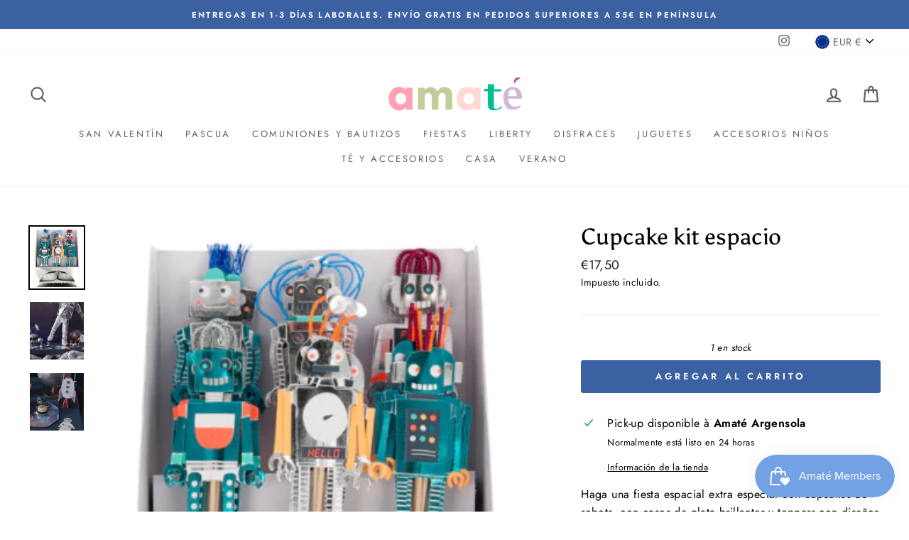

--- FILE ---
content_type: text/html; charset=utf-8
request_url: https://amate.es/products/cupcake-kit-espacio
body_size: 38817
content:
<!doctype html>
<html class="no-js" lang="es" dir="ltr">
<head>
  <meta charset="utf-8">
  <meta http-equiv="X-UA-Compatible" content="IE=edge,chrome=1">
  <meta name="viewport" content="width=device-width,initial-scale=1">
  <meta name="theme-color" content="#3c61a2">
  <link rel="canonical" href="https://amate.es/products/cupcake-kit-espacio">
  <link rel="canonical" href="https://amate.es/products/cupcake-kit-espacio">
  <link rel="preconnect" href="https://cdn.shopify.com">
  <link rel="preconnect" href="https://fonts.shopifycdn.com">
  <link rel="dns-prefetch" href="https://productreviews.shopifycdn.com">
  <link rel="dns-prefetch" href="https://ajax.googleapis.com">
  <link rel="dns-prefetch" href="https://maps.googleapis.com">
  <link rel="dns-prefetch" href="https://maps.gstatic.com"><title>Cupcake kit espacio
&ndash; Amate es
</title>
<meta name="description" content="Haga una fiesta espacial extra especial con cupcakes de robots, con casos de plata brillantes y toppers con diseños fantásticos y adornos. Añadirán una decoración sensacional a la mesa de fiesta. Palitos de cóctel de madera Embalaje realizado con papel ecológico. Paquete de 24 toppers en 6 diseños. Dimensiones del caso"><meta property="og:site_name" content="Amate es">
  <meta property="og:url" content="https://amate.es/products/cupcake-kit-espacio">
  <meta property="og:title" content="Cupcake kit espacio">
  <meta property="og:type" content="product">
  <meta property="og:description" content="Haga una fiesta espacial extra especial con cupcakes de robots, con casos de plata brillantes y toppers con diseños fantásticos y adornos. Añadirán una decoración sensacional a la mesa de fiesta. Palitos de cóctel de madera Embalaje realizado con papel ecológico. Paquete de 24 toppers en 6 diseños. Dimensiones del caso"><meta property="og:image" content="http://amate.es/cdn/shop/products/219115_1200x1200.png?v=1649765302"><meta property="og:image" content="http://amate.es/cdn/shop/products/image_81e1109d-78c0-4309-a62f-ce2e627da554_1200x1200.jpg?v=1649790108"><meta property="og:image" content="http://amate.es/cdn/shop/products/image_08b47479-a601-4ca5-8fc6-4217fca1fae4_1200x1200.jpg?v=1649790110">
  <meta property="og:image:secure_url" content="https://amate.es/cdn/shop/products/219115_1200x1200.png?v=1649765302"><meta property="og:image:secure_url" content="https://amate.es/cdn/shop/products/image_81e1109d-78c0-4309-a62f-ce2e627da554_1200x1200.jpg?v=1649790108"><meta property="og:image:secure_url" content="https://amate.es/cdn/shop/products/image_08b47479-a601-4ca5-8fc6-4217fca1fae4_1200x1200.jpg?v=1649790110">
  <meta name="twitter:site" content="@">
  <meta name="twitter:card" content="summary_large_image">
  <meta name="twitter:title" content="Cupcake kit espacio">
  <meta name="twitter:description" content="Haga una fiesta espacial extra especial con cupcakes de robots, con casos de plata brillantes y toppers con diseños fantásticos y adornos. Añadirán una decoración sensacional a la mesa de fiesta. Palitos de cóctel de madera Embalaje realizado con papel ecológico. Paquete de 24 toppers en 6 diseños. Dimensiones del caso">
<style data-shopify>@font-face {
  font-family: Asul;
  font-weight: 400;
  font-style: normal;
  font-display: swap;
  src: url("//amate.es/cdn/fonts/asul/asul_n4.814c5323104eaec8052c156ea81d27e4cc2ecc89.woff2") format("woff2"),
       url("//amate.es/cdn/fonts/asul/asul_n4.fad4580d0c2a0762bf2eec95df0ca1bba03e7345.woff") format("woff");
}

  @font-face {
  font-family: Jost;
  font-weight: 400;
  font-style: normal;
  font-display: swap;
  src: url("//amate.es/cdn/fonts/jost/jost_n4.d47a1b6347ce4a4c9f437608011273009d91f2b7.woff2") format("woff2"),
       url("//amate.es/cdn/fonts/jost/jost_n4.791c46290e672b3f85c3d1c651ef2efa3819eadd.woff") format("woff");
}


  @font-face {
  font-family: Jost;
  font-weight: 600;
  font-style: normal;
  font-display: swap;
  src: url("//amate.es/cdn/fonts/jost/jost_n6.ec1178db7a7515114a2d84e3dd680832b7af8b99.woff2") format("woff2"),
       url("//amate.es/cdn/fonts/jost/jost_n6.b1178bb6bdd3979fef38e103a3816f6980aeaff9.woff") format("woff");
}

  @font-face {
  font-family: Jost;
  font-weight: 400;
  font-style: italic;
  font-display: swap;
  src: url("//amate.es/cdn/fonts/jost/jost_i4.b690098389649750ada222b9763d55796c5283a5.woff2") format("woff2"),
       url("//amate.es/cdn/fonts/jost/jost_i4.fd766415a47e50b9e391ae7ec04e2ae25e7e28b0.woff") format("woff");
}

  @font-face {
  font-family: Jost;
  font-weight: 600;
  font-style: italic;
  font-display: swap;
  src: url("//amate.es/cdn/fonts/jost/jost_i6.9af7e5f39e3a108c08f24047a4276332d9d7b85e.woff2") format("woff2"),
       url("//amate.es/cdn/fonts/jost/jost_i6.2bf310262638f998ed206777ce0b9a3b98b6fe92.woff") format("woff");
}

</style><link href="//amate.es/cdn/shop/t/2/assets/theme.css?v=13119266424341937631730234755" rel="stylesheet" type="text/css" media="all" />
<style data-shopify>:root {
    --typeHeaderPrimary: Asul;
    --typeHeaderFallback: serif;
    --typeHeaderSize: 38px;
    --typeHeaderWeight: 400;
    --typeHeaderLineHeight: 1;
    --typeHeaderSpacing: 0.0em;

    --typeBasePrimary:Jost;
    --typeBaseFallback:sans-serif;
    --typeBaseSize: 16px;
    --typeBaseWeight: 400;
    --typeBaseSpacing: 0.025em;
    --typeBaseLineHeight: 1.6;

    --typeCollectionTitle: 18px;

    --iconWeight: 5px;
    --iconLinecaps: round;

    
      --buttonRadius: 3px;
    

    --colorGridOverlayOpacity: 0.1;
  }</style><script>
    document.documentElement.className = document.documentElement.className.replace('no-js', 'js');

    window.theme = window.theme || {};
    theme.routes = {
      home: "/",
      cart: "/cart",
      cartAdd: "/cart/add.js",
      cartChange: "/cart/change"
    };
    theme.strings = {
      soldOut: "Agotado",
      unavailable: "No disponible",
      stockLabel: "[count] en stock",
      willNotShipUntil: "Será enviado después [date]",
      willBeInStockAfter: "Estará disponible después [date]",
      waitingForStock: "Inventario en el camino",
      savePrice: "Ahorra [saved_amount]",
      cartEmpty: "Su carrito actualmente está vacío.",
      cartTermsConfirmation: "Debe aceptar los términos y condiciones de venta para pagar"
    };
    theme.settings = {
      dynamicVariantsEnable: true,
      dynamicVariantType: "button",
      cartType: "drawer",
      moneyFormat: "€{{amount_with_comma_separator}}",
      saveType: "percent",
      recentlyViewedEnabled: false,
      predictiveSearch: true,
      predictiveSearchType: "product,article,page,collection",
      inventoryThreshold: 10,
      quickView: true,
      themeName: 'Impulse',
      themeVersion: "3.6.2"
    };
  </script>

  <script>window.performance && window.performance.mark && window.performance.mark('shopify.content_for_header.start');</script><meta id="shopify-digital-wallet" name="shopify-digital-wallet" content="/53499101383/digital_wallets/dialog">
<meta name="shopify-checkout-api-token" content="f5856ad622a0334d11a6dded7b14e929">
<meta id="in-context-paypal-metadata" data-shop-id="53499101383" data-venmo-supported="false" data-environment="production" data-locale="es_ES" data-paypal-v4="true" data-currency="EUR">
<link rel="alternate" type="application/json+oembed" href="https://amate.es/products/cupcake-kit-espacio.oembed">
<script async="async" src="/checkouts/internal/preloads.js?locale=es-ES"></script>
<link rel="preconnect" href="https://shop.app" crossorigin="anonymous">
<script async="async" src="https://shop.app/checkouts/internal/preloads.js?locale=es-ES&shop_id=53499101383" crossorigin="anonymous"></script>
<script id="apple-pay-shop-capabilities" type="application/json">{"shopId":53499101383,"countryCode":"ES","currencyCode":"EUR","merchantCapabilities":["supports3DS"],"merchantId":"gid:\/\/shopify\/Shop\/53499101383","merchantName":"Amate es","requiredBillingContactFields":["postalAddress","email","phone"],"requiredShippingContactFields":["postalAddress","email","phone"],"shippingType":"shipping","supportedNetworks":["visa","maestro","masterCard","amex"],"total":{"type":"pending","label":"Amate es","amount":"1.00"},"shopifyPaymentsEnabled":true,"supportsSubscriptions":true}</script>
<script id="shopify-features" type="application/json">{"accessToken":"f5856ad622a0334d11a6dded7b14e929","betas":["rich-media-storefront-analytics"],"domain":"amate.es","predictiveSearch":true,"shopId":53499101383,"locale":"es"}</script>
<script>var Shopify = Shopify || {};
Shopify.shop = "amate-es.myshopify.com";
Shopify.locale = "es";
Shopify.currency = {"active":"EUR","rate":"1.0"};
Shopify.country = "ES";
Shopify.theme = {"name":"Impulse","id":118953050311,"schema_name":"Impulse","schema_version":"3.6.2","theme_store_id":857,"role":"main"};
Shopify.theme.handle = "null";
Shopify.theme.style = {"id":null,"handle":null};
Shopify.cdnHost = "amate.es/cdn";
Shopify.routes = Shopify.routes || {};
Shopify.routes.root = "/";</script>
<script type="module">!function(o){(o.Shopify=o.Shopify||{}).modules=!0}(window);</script>
<script>!function(o){function n(){var o=[];function n(){o.push(Array.prototype.slice.apply(arguments))}return n.q=o,n}var t=o.Shopify=o.Shopify||{};t.loadFeatures=n(),t.autoloadFeatures=n()}(window);</script>
<script>
  window.ShopifyPay = window.ShopifyPay || {};
  window.ShopifyPay.apiHost = "shop.app\/pay";
  window.ShopifyPay.redirectState = null;
</script>
<script id="shop-js-analytics" type="application/json">{"pageType":"product"}</script>
<script defer="defer" async type="module" src="//amate.es/cdn/shopifycloud/shop-js/modules/v2/client.init-shop-cart-sync_2Gr3Q33f.es.esm.js"></script>
<script defer="defer" async type="module" src="//amate.es/cdn/shopifycloud/shop-js/modules/v2/chunk.common_noJfOIa7.esm.js"></script>
<script defer="defer" async type="module" src="//amate.es/cdn/shopifycloud/shop-js/modules/v2/chunk.modal_Deo2FJQo.esm.js"></script>
<script type="module">
  await import("//amate.es/cdn/shopifycloud/shop-js/modules/v2/client.init-shop-cart-sync_2Gr3Q33f.es.esm.js");
await import("//amate.es/cdn/shopifycloud/shop-js/modules/v2/chunk.common_noJfOIa7.esm.js");
await import("//amate.es/cdn/shopifycloud/shop-js/modules/v2/chunk.modal_Deo2FJQo.esm.js");

  window.Shopify.SignInWithShop?.initShopCartSync?.({"fedCMEnabled":true,"windoidEnabled":true});

</script>
<script>
  window.Shopify = window.Shopify || {};
  if (!window.Shopify.featureAssets) window.Shopify.featureAssets = {};
  window.Shopify.featureAssets['shop-js'] = {"shop-cart-sync":["modules/v2/client.shop-cart-sync_CLKquFP5.es.esm.js","modules/v2/chunk.common_noJfOIa7.esm.js","modules/v2/chunk.modal_Deo2FJQo.esm.js"],"init-fed-cm":["modules/v2/client.init-fed-cm_UIHl99eI.es.esm.js","modules/v2/chunk.common_noJfOIa7.esm.js","modules/v2/chunk.modal_Deo2FJQo.esm.js"],"shop-cash-offers":["modules/v2/client.shop-cash-offers_CmfU17z0.es.esm.js","modules/v2/chunk.common_noJfOIa7.esm.js","modules/v2/chunk.modal_Deo2FJQo.esm.js"],"shop-login-button":["modules/v2/client.shop-login-button_TNcmr2ON.es.esm.js","modules/v2/chunk.common_noJfOIa7.esm.js","modules/v2/chunk.modal_Deo2FJQo.esm.js"],"pay-button":["modules/v2/client.pay-button_Bev6HBFS.es.esm.js","modules/v2/chunk.common_noJfOIa7.esm.js","modules/v2/chunk.modal_Deo2FJQo.esm.js"],"shop-button":["modules/v2/client.shop-button_D1FAYBb2.es.esm.js","modules/v2/chunk.common_noJfOIa7.esm.js","modules/v2/chunk.modal_Deo2FJQo.esm.js"],"avatar":["modules/v2/client.avatar_BTnouDA3.es.esm.js"],"init-windoid":["modules/v2/client.init-windoid_DEZXpPDW.es.esm.js","modules/v2/chunk.common_noJfOIa7.esm.js","modules/v2/chunk.modal_Deo2FJQo.esm.js"],"init-shop-for-new-customer-accounts":["modules/v2/client.init-shop-for-new-customer-accounts_BplbpZyb.es.esm.js","modules/v2/client.shop-login-button_TNcmr2ON.es.esm.js","modules/v2/chunk.common_noJfOIa7.esm.js","modules/v2/chunk.modal_Deo2FJQo.esm.js"],"init-shop-email-lookup-coordinator":["modules/v2/client.init-shop-email-lookup-coordinator_HqkMc84a.es.esm.js","modules/v2/chunk.common_noJfOIa7.esm.js","modules/v2/chunk.modal_Deo2FJQo.esm.js"],"init-shop-cart-sync":["modules/v2/client.init-shop-cart-sync_2Gr3Q33f.es.esm.js","modules/v2/chunk.common_noJfOIa7.esm.js","modules/v2/chunk.modal_Deo2FJQo.esm.js"],"shop-toast-manager":["modules/v2/client.shop-toast-manager_SugAQS8a.es.esm.js","modules/v2/chunk.common_noJfOIa7.esm.js","modules/v2/chunk.modal_Deo2FJQo.esm.js"],"init-customer-accounts":["modules/v2/client.init-customer-accounts_fxIyJgvX.es.esm.js","modules/v2/client.shop-login-button_TNcmr2ON.es.esm.js","modules/v2/chunk.common_noJfOIa7.esm.js","modules/v2/chunk.modal_Deo2FJQo.esm.js"],"init-customer-accounts-sign-up":["modules/v2/client.init-customer-accounts-sign-up_DnItKKRk.es.esm.js","modules/v2/client.shop-login-button_TNcmr2ON.es.esm.js","modules/v2/chunk.common_noJfOIa7.esm.js","modules/v2/chunk.modal_Deo2FJQo.esm.js"],"shop-follow-button":["modules/v2/client.shop-follow-button_Bfwbpk3m.es.esm.js","modules/v2/chunk.common_noJfOIa7.esm.js","modules/v2/chunk.modal_Deo2FJQo.esm.js"],"checkout-modal":["modules/v2/client.checkout-modal_BA6xEtNy.es.esm.js","modules/v2/chunk.common_noJfOIa7.esm.js","modules/v2/chunk.modal_Deo2FJQo.esm.js"],"shop-login":["modules/v2/client.shop-login_D2RP8Rbe.es.esm.js","modules/v2/chunk.common_noJfOIa7.esm.js","modules/v2/chunk.modal_Deo2FJQo.esm.js"],"lead-capture":["modules/v2/client.lead-capture_Dq1M6aah.es.esm.js","modules/v2/chunk.common_noJfOIa7.esm.js","modules/v2/chunk.modal_Deo2FJQo.esm.js"],"payment-terms":["modules/v2/client.payment-terms_DYWUeaxY.es.esm.js","modules/v2/chunk.common_noJfOIa7.esm.js","modules/v2/chunk.modal_Deo2FJQo.esm.js"]};
</script>
<script>(function() {
  var isLoaded = false;
  function asyncLoad() {
    if (isLoaded) return;
    isLoaded = true;
    var urls = ["https:\/\/loox.io\/widget\/VybVSEsHx5\/loox.1612494115976.js?shop=amate-es.myshopify.com","https:\/\/cdn.shopify.com\/s\/files\/1\/0683\/1371\/0892\/files\/splmn-shopify-prod-August-31.min.js?v=1693985059\u0026shop=amate-es.myshopify.com","https:\/\/s3.eu-west-1.amazonaws.com\/production-klarna-il-shopify-osm\/7bec47374bc1cb6b6338dfd4d69e7bffd4f4b70b\/amate-es.myshopify.com-1750058265770.js?shop=amate-es.myshopify.com","https:\/\/cdn.shopify.com\/s\/files\/1\/0534\/9910\/1383\/t\/2\/assets\/loy_53499101383.js?v=1759913412\u0026shop=amate-es.myshopify.com"];
    for (var i = 0; i < urls.length; i++) {
      var s = document.createElement('script');
      s.type = 'text/javascript';
      s.async = true;
      s.src = urls[i];
      var x = document.getElementsByTagName('script')[0];
      x.parentNode.insertBefore(s, x);
    }
  };
  if(window.attachEvent) {
    window.attachEvent('onload', asyncLoad);
  } else {
    window.addEventListener('load', asyncLoad, false);
  }
})();</script>
<script id="__st">var __st={"a":53499101383,"offset":3600,"reqid":"1f7b21ab-8834-4ecf-859c-517a1655a2bd-1769059406","pageurl":"amate.es\/products\/cupcake-kit-espacio","u":"d42edc5d7605","p":"product","rtyp":"product","rid":7598445756634};</script>
<script>window.ShopifyPaypalV4VisibilityTracking = true;</script>
<script id="captcha-bootstrap">!function(){'use strict';const t='contact',e='account',n='new_comment',o=[[t,t],['blogs',n],['comments',n],[t,'customer']],c=[[e,'customer_login'],[e,'guest_login'],[e,'recover_customer_password'],[e,'create_customer']],r=t=>t.map((([t,e])=>`form[action*='/${t}']:not([data-nocaptcha='true']) input[name='form_type'][value='${e}']`)).join(','),a=t=>()=>t?[...document.querySelectorAll(t)].map((t=>t.form)):[];function s(){const t=[...o],e=r(t);return a(e)}const i='password',u='form_key',d=['recaptcha-v3-token','g-recaptcha-response','h-captcha-response',i],f=()=>{try{return window.sessionStorage}catch{return}},m='__shopify_v',_=t=>t.elements[u];function p(t,e,n=!1){try{const o=window.sessionStorage,c=JSON.parse(o.getItem(e)),{data:r}=function(t){const{data:e,action:n}=t;return t[m]||n?{data:e,action:n}:{data:t,action:n}}(c);for(const[e,n]of Object.entries(r))t.elements[e]&&(t.elements[e].value=n);n&&o.removeItem(e)}catch(o){console.error('form repopulation failed',{error:o})}}const l='form_type',E='cptcha';function T(t){t.dataset[E]=!0}const w=window,h=w.document,L='Shopify',v='ce_forms',y='captcha';let A=!1;((t,e)=>{const n=(g='f06e6c50-85a8-45c8-87d0-21a2b65856fe',I='https://cdn.shopify.com/shopifycloud/storefront-forms-hcaptcha/ce_storefront_forms_captcha_hcaptcha.v1.5.2.iife.js',D={infoText:'Protegido por hCaptcha',privacyText:'Privacidad',termsText:'Términos'},(t,e,n)=>{const o=w[L][v],c=o.bindForm;if(c)return c(t,g,e,D).then(n);var r;o.q.push([[t,g,e,D],n]),r=I,A||(h.body.append(Object.assign(h.createElement('script'),{id:'captcha-provider',async:!0,src:r})),A=!0)});var g,I,D;w[L]=w[L]||{},w[L][v]=w[L][v]||{},w[L][v].q=[],w[L][y]=w[L][y]||{},w[L][y].protect=function(t,e){n(t,void 0,e),T(t)},Object.freeze(w[L][y]),function(t,e,n,w,h,L){const[v,y,A,g]=function(t,e,n){const i=e?o:[],u=t?c:[],d=[...i,...u],f=r(d),m=r(i),_=r(d.filter((([t,e])=>n.includes(e))));return[a(f),a(m),a(_),s()]}(w,h,L),I=t=>{const e=t.target;return e instanceof HTMLFormElement?e:e&&e.form},D=t=>v().includes(t);t.addEventListener('submit',(t=>{const e=I(t);if(!e)return;const n=D(e)&&!e.dataset.hcaptchaBound&&!e.dataset.recaptchaBound,o=_(e),c=g().includes(e)&&(!o||!o.value);(n||c)&&t.preventDefault(),c&&!n&&(function(t){try{if(!f())return;!function(t){const e=f();if(!e)return;const n=_(t);if(!n)return;const o=n.value;o&&e.removeItem(o)}(t);const e=Array.from(Array(32),(()=>Math.random().toString(36)[2])).join('');!function(t,e){_(t)||t.append(Object.assign(document.createElement('input'),{type:'hidden',name:u})),t.elements[u].value=e}(t,e),function(t,e){const n=f();if(!n)return;const o=[...t.querySelectorAll(`input[type='${i}']`)].map((({name:t})=>t)),c=[...d,...o],r={};for(const[a,s]of new FormData(t).entries())c.includes(a)||(r[a]=s);n.setItem(e,JSON.stringify({[m]:1,action:t.action,data:r}))}(t,e)}catch(e){console.error('failed to persist form',e)}}(e),e.submit())}));const S=(t,e)=>{t&&!t.dataset[E]&&(n(t,e.some((e=>e===t))),T(t))};for(const o of['focusin','change'])t.addEventListener(o,(t=>{const e=I(t);D(e)&&S(e,y())}));const B=e.get('form_key'),M=e.get(l),P=B&&M;t.addEventListener('DOMContentLoaded',(()=>{const t=y();if(P)for(const e of t)e.elements[l].value===M&&p(e,B);[...new Set([...A(),...v().filter((t=>'true'===t.dataset.shopifyCaptcha))])].forEach((e=>S(e,t)))}))}(h,new URLSearchParams(w.location.search),n,t,e,['guest_login'])})(!0,!0)}();</script>
<script integrity="sha256-4kQ18oKyAcykRKYeNunJcIwy7WH5gtpwJnB7kiuLZ1E=" data-source-attribution="shopify.loadfeatures" defer="defer" src="//amate.es/cdn/shopifycloud/storefront/assets/storefront/load_feature-a0a9edcb.js" crossorigin="anonymous"></script>
<script crossorigin="anonymous" defer="defer" src="//amate.es/cdn/shopifycloud/storefront/assets/shopify_pay/storefront-65b4c6d7.js?v=20250812"></script>
<script data-source-attribution="shopify.dynamic_checkout.dynamic.init">var Shopify=Shopify||{};Shopify.PaymentButton=Shopify.PaymentButton||{isStorefrontPortableWallets:!0,init:function(){window.Shopify.PaymentButton.init=function(){};var t=document.createElement("script");t.src="https://amate.es/cdn/shopifycloud/portable-wallets/latest/portable-wallets.es.js",t.type="module",document.head.appendChild(t)}};
</script>
<script data-source-attribution="shopify.dynamic_checkout.buyer_consent">
  function portableWalletsHideBuyerConsent(e){var t=document.getElementById("shopify-buyer-consent"),n=document.getElementById("shopify-subscription-policy-button");t&&n&&(t.classList.add("hidden"),t.setAttribute("aria-hidden","true"),n.removeEventListener("click",e))}function portableWalletsShowBuyerConsent(e){var t=document.getElementById("shopify-buyer-consent"),n=document.getElementById("shopify-subscription-policy-button");t&&n&&(t.classList.remove("hidden"),t.removeAttribute("aria-hidden"),n.addEventListener("click",e))}window.Shopify?.PaymentButton&&(window.Shopify.PaymentButton.hideBuyerConsent=portableWalletsHideBuyerConsent,window.Shopify.PaymentButton.showBuyerConsent=portableWalletsShowBuyerConsent);
</script>
<script data-source-attribution="shopify.dynamic_checkout.cart.bootstrap">document.addEventListener("DOMContentLoaded",(function(){function t(){return document.querySelector("shopify-accelerated-checkout-cart, shopify-accelerated-checkout")}if(t())Shopify.PaymentButton.init();else{new MutationObserver((function(e,n){t()&&(Shopify.PaymentButton.init(),n.disconnect())})).observe(document.body,{childList:!0,subtree:!0})}}));
</script>
<script id='scb4127' type='text/javascript' async='' src='https://amate.es/cdn/shopifycloud/privacy-banner/storefront-banner.js'></script><link id="shopify-accelerated-checkout-styles" rel="stylesheet" media="screen" href="https://amate.es/cdn/shopifycloud/portable-wallets/latest/accelerated-checkout-backwards-compat.css" crossorigin="anonymous">
<style id="shopify-accelerated-checkout-cart">
        #shopify-buyer-consent {
  margin-top: 1em;
  display: inline-block;
  width: 100%;
}

#shopify-buyer-consent.hidden {
  display: none;
}

#shopify-subscription-policy-button {
  background: none;
  border: none;
  padding: 0;
  text-decoration: underline;
  font-size: inherit;
  cursor: pointer;
}

#shopify-subscription-policy-button::before {
  box-shadow: none;
}

      </style>

<script>window.performance && window.performance.mark && window.performance.mark('shopify.content_for_header.end');</script>

  <script src="//amate.es/cdn/shop/t/2/assets/vendor-scripts-v7.js" defer="defer"></script><link rel="preload" as="style" href="//amate.es/cdn/shop/t/2/assets/currency-flags.css" onload="this.onload=null;this.rel='stylesheet'">
    <link rel="stylesheet" href="//amate.es/cdn/shop/t/2/assets/currency-flags.css"><script src="//amate.es/cdn/shop/t/2/assets/theme.js?v=9435249751767744711611929948" defer="defer"></script><script>var loox_global_hash = '1768680532536';</script><style>.loox-reviews-default { max-width: 1200px; margin: 0 auto; }</style>
<script src="https://cdn.shopify.com/extensions/019bdd7a-c110-7969-8f1c-937dfc03ea8a/smile-io-272/assets/smile-loader.js" type="text/javascript" defer="defer"></script>
<script src="https://cdn.shopify.com/extensions/19689677-6488-4a31-adf3-fcf4359c5fd9/forms-2295/assets/shopify-forms-loader.js" type="text/javascript" defer="defer"></script>
<link href="https://monorail-edge.shopifysvc.com" rel="dns-prefetch">
<script>(function(){if ("sendBeacon" in navigator && "performance" in window) {try {var session_token_from_headers = performance.getEntriesByType('navigation')[0].serverTiming.find(x => x.name == '_s').description;} catch {var session_token_from_headers = undefined;}var session_cookie_matches = document.cookie.match(/_shopify_s=([^;]*)/);var session_token_from_cookie = session_cookie_matches && session_cookie_matches.length === 2 ? session_cookie_matches[1] : "";var session_token = session_token_from_headers || session_token_from_cookie || "";function handle_abandonment_event(e) {var entries = performance.getEntries().filter(function(entry) {return /monorail-edge.shopifysvc.com/.test(entry.name);});if (!window.abandonment_tracked && entries.length === 0) {window.abandonment_tracked = true;var currentMs = Date.now();var navigation_start = performance.timing.navigationStart;var payload = {shop_id: 53499101383,url: window.location.href,navigation_start,duration: currentMs - navigation_start,session_token,page_type: "product"};window.navigator.sendBeacon("https://monorail-edge.shopifysvc.com/v1/produce", JSON.stringify({schema_id: "online_store_buyer_site_abandonment/1.1",payload: payload,metadata: {event_created_at_ms: currentMs,event_sent_at_ms: currentMs}}));}}window.addEventListener('pagehide', handle_abandonment_event);}}());</script>
<script id="web-pixels-manager-setup">(function e(e,d,r,n,o){if(void 0===o&&(o={}),!Boolean(null===(a=null===(i=window.Shopify)||void 0===i?void 0:i.analytics)||void 0===a?void 0:a.replayQueue)){var i,a;window.Shopify=window.Shopify||{};var t=window.Shopify;t.analytics=t.analytics||{};var s=t.analytics;s.replayQueue=[],s.publish=function(e,d,r){return s.replayQueue.push([e,d,r]),!0};try{self.performance.mark("wpm:start")}catch(e){}var l=function(){var e={modern:/Edge?\/(1{2}[4-9]|1[2-9]\d|[2-9]\d{2}|\d{4,})\.\d+(\.\d+|)|Firefox\/(1{2}[4-9]|1[2-9]\d|[2-9]\d{2}|\d{4,})\.\d+(\.\d+|)|Chrom(ium|e)\/(9{2}|\d{3,})\.\d+(\.\d+|)|(Maci|X1{2}).+ Version\/(15\.\d+|(1[6-9]|[2-9]\d|\d{3,})\.\d+)([,.]\d+|)( \(\w+\)|)( Mobile\/\w+|) Safari\/|Chrome.+OPR\/(9{2}|\d{3,})\.\d+\.\d+|(CPU[ +]OS|iPhone[ +]OS|CPU[ +]iPhone|CPU IPhone OS|CPU iPad OS)[ +]+(15[._]\d+|(1[6-9]|[2-9]\d|\d{3,})[._]\d+)([._]\d+|)|Android:?[ /-](13[3-9]|1[4-9]\d|[2-9]\d{2}|\d{4,})(\.\d+|)(\.\d+|)|Android.+Firefox\/(13[5-9]|1[4-9]\d|[2-9]\d{2}|\d{4,})\.\d+(\.\d+|)|Android.+Chrom(ium|e)\/(13[3-9]|1[4-9]\d|[2-9]\d{2}|\d{4,})\.\d+(\.\d+|)|SamsungBrowser\/([2-9]\d|\d{3,})\.\d+/,legacy:/Edge?\/(1[6-9]|[2-9]\d|\d{3,})\.\d+(\.\d+|)|Firefox\/(5[4-9]|[6-9]\d|\d{3,})\.\d+(\.\d+|)|Chrom(ium|e)\/(5[1-9]|[6-9]\d|\d{3,})\.\d+(\.\d+|)([\d.]+$|.*Safari\/(?![\d.]+ Edge\/[\d.]+$))|(Maci|X1{2}).+ Version\/(10\.\d+|(1[1-9]|[2-9]\d|\d{3,})\.\d+)([,.]\d+|)( \(\w+\)|)( Mobile\/\w+|) Safari\/|Chrome.+OPR\/(3[89]|[4-9]\d|\d{3,})\.\d+\.\d+|(CPU[ +]OS|iPhone[ +]OS|CPU[ +]iPhone|CPU IPhone OS|CPU iPad OS)[ +]+(10[._]\d+|(1[1-9]|[2-9]\d|\d{3,})[._]\d+)([._]\d+|)|Android:?[ /-](13[3-9]|1[4-9]\d|[2-9]\d{2}|\d{4,})(\.\d+|)(\.\d+|)|Mobile Safari.+OPR\/([89]\d|\d{3,})\.\d+\.\d+|Android.+Firefox\/(13[5-9]|1[4-9]\d|[2-9]\d{2}|\d{4,})\.\d+(\.\d+|)|Android.+Chrom(ium|e)\/(13[3-9]|1[4-9]\d|[2-9]\d{2}|\d{4,})\.\d+(\.\d+|)|Android.+(UC? ?Browser|UCWEB|U3)[ /]?(15\.([5-9]|\d{2,})|(1[6-9]|[2-9]\d|\d{3,})\.\d+)\.\d+|SamsungBrowser\/(5\.\d+|([6-9]|\d{2,})\.\d+)|Android.+MQ{2}Browser\/(14(\.(9|\d{2,})|)|(1[5-9]|[2-9]\d|\d{3,})(\.\d+|))(\.\d+|)|K[Aa][Ii]OS\/(3\.\d+|([4-9]|\d{2,})\.\d+)(\.\d+|)/},d=e.modern,r=e.legacy,n=navigator.userAgent;return n.match(d)?"modern":n.match(r)?"legacy":"unknown"}(),u="modern"===l?"modern":"legacy",c=(null!=n?n:{modern:"",legacy:""})[u],f=function(e){return[e.baseUrl,"/wpm","/b",e.hashVersion,"modern"===e.buildTarget?"m":"l",".js"].join("")}({baseUrl:d,hashVersion:r,buildTarget:u}),m=function(e){var d=e.version,r=e.bundleTarget,n=e.surface,o=e.pageUrl,i=e.monorailEndpoint;return{emit:function(e){var a=e.status,t=e.errorMsg,s=(new Date).getTime(),l=JSON.stringify({metadata:{event_sent_at_ms:s},events:[{schema_id:"web_pixels_manager_load/3.1",payload:{version:d,bundle_target:r,page_url:o,status:a,surface:n,error_msg:t},metadata:{event_created_at_ms:s}}]});if(!i)return console&&console.warn&&console.warn("[Web Pixels Manager] No Monorail endpoint provided, skipping logging."),!1;try{return self.navigator.sendBeacon.bind(self.navigator)(i,l)}catch(e){}var u=new XMLHttpRequest;try{return u.open("POST",i,!0),u.setRequestHeader("Content-Type","text/plain"),u.send(l),!0}catch(e){return console&&console.warn&&console.warn("[Web Pixels Manager] Got an unhandled error while logging to Monorail."),!1}}}}({version:r,bundleTarget:l,surface:e.surface,pageUrl:self.location.href,monorailEndpoint:e.monorailEndpoint});try{o.browserTarget=l,function(e){var d=e.src,r=e.async,n=void 0===r||r,o=e.onload,i=e.onerror,a=e.sri,t=e.scriptDataAttributes,s=void 0===t?{}:t,l=document.createElement("script"),u=document.querySelector("head"),c=document.querySelector("body");if(l.async=n,l.src=d,a&&(l.integrity=a,l.crossOrigin="anonymous"),s)for(var f in s)if(Object.prototype.hasOwnProperty.call(s,f))try{l.dataset[f]=s[f]}catch(e){}if(o&&l.addEventListener("load",o),i&&l.addEventListener("error",i),u)u.appendChild(l);else{if(!c)throw new Error("Did not find a head or body element to append the script");c.appendChild(l)}}({src:f,async:!0,onload:function(){if(!function(){var e,d;return Boolean(null===(d=null===(e=window.Shopify)||void 0===e?void 0:e.analytics)||void 0===d?void 0:d.initialized)}()){var d=window.webPixelsManager.init(e)||void 0;if(d){var r=window.Shopify.analytics;r.replayQueue.forEach((function(e){var r=e[0],n=e[1],o=e[2];d.publishCustomEvent(r,n,o)})),r.replayQueue=[],r.publish=d.publishCustomEvent,r.visitor=d.visitor,r.initialized=!0}}},onerror:function(){return m.emit({status:"failed",errorMsg:"".concat(f," has failed to load")})},sri:function(e){var d=/^sha384-[A-Za-z0-9+/=]+$/;return"string"==typeof e&&d.test(e)}(c)?c:"",scriptDataAttributes:o}),m.emit({status:"loading"})}catch(e){m.emit({status:"failed",errorMsg:(null==e?void 0:e.message)||"Unknown error"})}}})({shopId: 53499101383,storefrontBaseUrl: "https://amate.es",extensionsBaseUrl: "https://extensions.shopifycdn.com/cdn/shopifycloud/web-pixels-manager",monorailEndpoint: "https://monorail-edge.shopifysvc.com/unstable/produce_batch",surface: "storefront-renderer",enabledBetaFlags: ["2dca8a86"],webPixelsConfigList: [{"id":"394920284","configuration":"{\"pixel_id\":\"149888690338436\",\"pixel_type\":\"facebook_pixel\",\"metaapp_system_user_token\":\"-\"}","eventPayloadVersion":"v1","runtimeContext":"OPEN","scriptVersion":"ca16bc87fe92b6042fbaa3acc2fbdaa6","type":"APP","apiClientId":2329312,"privacyPurposes":["ANALYTICS","MARKETING","SALE_OF_DATA"],"dataSharingAdjustments":{"protectedCustomerApprovalScopes":["read_customer_address","read_customer_email","read_customer_name","read_customer_personal_data","read_customer_phone"]}},{"id":"shopify-app-pixel","configuration":"{}","eventPayloadVersion":"v1","runtimeContext":"STRICT","scriptVersion":"0450","apiClientId":"shopify-pixel","type":"APP","privacyPurposes":["ANALYTICS","MARKETING"]},{"id":"shopify-custom-pixel","eventPayloadVersion":"v1","runtimeContext":"LAX","scriptVersion":"0450","apiClientId":"shopify-pixel","type":"CUSTOM","privacyPurposes":["ANALYTICS","MARKETING"]}],isMerchantRequest: false,initData: {"shop":{"name":"Amate es","paymentSettings":{"currencyCode":"EUR"},"myshopifyDomain":"amate-es.myshopify.com","countryCode":"ES","storefrontUrl":"https:\/\/amate.es"},"customer":null,"cart":null,"checkout":null,"productVariants":[{"price":{"amount":17.5,"currencyCode":"EUR"},"product":{"title":"Cupcake kit espacio","vendor":"MeriMeri","id":"7598445756634","untranslatedTitle":"Cupcake kit espacio","url":"\/products\/cupcake-kit-espacio","type":""},"id":"42621022830810","image":{"src":"\/\/amate.es\/cdn\/shop\/products\/219115.png?v=1649765302"},"sku":"219115","title":"Default Title","untranslatedTitle":"Default Title"}],"purchasingCompany":null},},"https://amate.es/cdn","fcfee988w5aeb613cpc8e4bc33m6693e112",{"modern":"","legacy":""},{"shopId":"53499101383","storefrontBaseUrl":"https:\/\/amate.es","extensionBaseUrl":"https:\/\/extensions.shopifycdn.com\/cdn\/shopifycloud\/web-pixels-manager","surface":"storefront-renderer","enabledBetaFlags":"[\"2dca8a86\"]","isMerchantRequest":"false","hashVersion":"fcfee988w5aeb613cpc8e4bc33m6693e112","publish":"custom","events":"[[\"page_viewed\",{}],[\"product_viewed\",{\"productVariant\":{\"price\":{\"amount\":17.5,\"currencyCode\":\"EUR\"},\"product\":{\"title\":\"Cupcake kit espacio\",\"vendor\":\"MeriMeri\",\"id\":\"7598445756634\",\"untranslatedTitle\":\"Cupcake kit espacio\",\"url\":\"\/products\/cupcake-kit-espacio\",\"type\":\"\"},\"id\":\"42621022830810\",\"image\":{\"src\":\"\/\/amate.es\/cdn\/shop\/products\/219115.png?v=1649765302\"},\"sku\":\"219115\",\"title\":\"Default Title\",\"untranslatedTitle\":\"Default Title\"}}]]"});</script><script>
  window.ShopifyAnalytics = window.ShopifyAnalytics || {};
  window.ShopifyAnalytics.meta = window.ShopifyAnalytics.meta || {};
  window.ShopifyAnalytics.meta.currency = 'EUR';
  var meta = {"product":{"id":7598445756634,"gid":"gid:\/\/shopify\/Product\/7598445756634","vendor":"MeriMeri","type":"","handle":"cupcake-kit-espacio","variants":[{"id":42621022830810,"price":1750,"name":"Cupcake kit espacio","public_title":null,"sku":"219115"}],"remote":false},"page":{"pageType":"product","resourceType":"product","resourceId":7598445756634,"requestId":"1f7b21ab-8834-4ecf-859c-517a1655a2bd-1769059406"}};
  for (var attr in meta) {
    window.ShopifyAnalytics.meta[attr] = meta[attr];
  }
</script>
<script class="analytics">
  (function () {
    var customDocumentWrite = function(content) {
      var jquery = null;

      if (window.jQuery) {
        jquery = window.jQuery;
      } else if (window.Checkout && window.Checkout.$) {
        jquery = window.Checkout.$;
      }

      if (jquery) {
        jquery('body').append(content);
      }
    };

    var hasLoggedConversion = function(token) {
      if (token) {
        return document.cookie.indexOf('loggedConversion=' + token) !== -1;
      }
      return false;
    }

    var setCookieIfConversion = function(token) {
      if (token) {
        var twoMonthsFromNow = new Date(Date.now());
        twoMonthsFromNow.setMonth(twoMonthsFromNow.getMonth() + 2);

        document.cookie = 'loggedConversion=' + token + '; expires=' + twoMonthsFromNow;
      }
    }

    var trekkie = window.ShopifyAnalytics.lib = window.trekkie = window.trekkie || [];
    if (trekkie.integrations) {
      return;
    }
    trekkie.methods = [
      'identify',
      'page',
      'ready',
      'track',
      'trackForm',
      'trackLink'
    ];
    trekkie.factory = function(method) {
      return function() {
        var args = Array.prototype.slice.call(arguments);
        args.unshift(method);
        trekkie.push(args);
        return trekkie;
      };
    };
    for (var i = 0; i < trekkie.methods.length; i++) {
      var key = trekkie.methods[i];
      trekkie[key] = trekkie.factory(key);
    }
    trekkie.load = function(config) {
      trekkie.config = config || {};
      trekkie.config.initialDocumentCookie = document.cookie;
      var first = document.getElementsByTagName('script')[0];
      var script = document.createElement('script');
      script.type = 'text/javascript';
      script.onerror = function(e) {
        var scriptFallback = document.createElement('script');
        scriptFallback.type = 'text/javascript';
        scriptFallback.onerror = function(error) {
                var Monorail = {
      produce: function produce(monorailDomain, schemaId, payload) {
        var currentMs = new Date().getTime();
        var event = {
          schema_id: schemaId,
          payload: payload,
          metadata: {
            event_created_at_ms: currentMs,
            event_sent_at_ms: currentMs
          }
        };
        return Monorail.sendRequest("https://" + monorailDomain + "/v1/produce", JSON.stringify(event));
      },
      sendRequest: function sendRequest(endpointUrl, payload) {
        // Try the sendBeacon API
        if (window && window.navigator && typeof window.navigator.sendBeacon === 'function' && typeof window.Blob === 'function' && !Monorail.isIos12()) {
          var blobData = new window.Blob([payload], {
            type: 'text/plain'
          });

          if (window.navigator.sendBeacon(endpointUrl, blobData)) {
            return true;
          } // sendBeacon was not successful

        } // XHR beacon

        var xhr = new XMLHttpRequest();

        try {
          xhr.open('POST', endpointUrl);
          xhr.setRequestHeader('Content-Type', 'text/plain');
          xhr.send(payload);
        } catch (e) {
          console.log(e);
        }

        return false;
      },
      isIos12: function isIos12() {
        return window.navigator.userAgent.lastIndexOf('iPhone; CPU iPhone OS 12_') !== -1 || window.navigator.userAgent.lastIndexOf('iPad; CPU OS 12_') !== -1;
      }
    };
    Monorail.produce('monorail-edge.shopifysvc.com',
      'trekkie_storefront_load_errors/1.1',
      {shop_id: 53499101383,
      theme_id: 118953050311,
      app_name: "storefront",
      context_url: window.location.href,
      source_url: "//amate.es/cdn/s/trekkie.storefront.1bbfab421998800ff09850b62e84b8915387986d.min.js"});

        };
        scriptFallback.async = true;
        scriptFallback.src = '//amate.es/cdn/s/trekkie.storefront.1bbfab421998800ff09850b62e84b8915387986d.min.js';
        first.parentNode.insertBefore(scriptFallback, first);
      };
      script.async = true;
      script.src = '//amate.es/cdn/s/trekkie.storefront.1bbfab421998800ff09850b62e84b8915387986d.min.js';
      first.parentNode.insertBefore(script, first);
    };
    trekkie.load(
      {"Trekkie":{"appName":"storefront","development":false,"defaultAttributes":{"shopId":53499101383,"isMerchantRequest":null,"themeId":118953050311,"themeCityHash":"18069452908278411204","contentLanguage":"es","currency":"EUR","eventMetadataId":"3273039b-7c70-436b-92dc-ecac409b912e"},"isServerSideCookieWritingEnabled":true,"monorailRegion":"shop_domain","enabledBetaFlags":["65f19447"]},"Session Attribution":{},"S2S":{"facebookCapiEnabled":true,"source":"trekkie-storefront-renderer","apiClientId":580111}}
    );

    var loaded = false;
    trekkie.ready(function() {
      if (loaded) return;
      loaded = true;

      window.ShopifyAnalytics.lib = window.trekkie;

      var originalDocumentWrite = document.write;
      document.write = customDocumentWrite;
      try { window.ShopifyAnalytics.merchantGoogleAnalytics.call(this); } catch(error) {};
      document.write = originalDocumentWrite;

      window.ShopifyAnalytics.lib.page(null,{"pageType":"product","resourceType":"product","resourceId":7598445756634,"requestId":"1f7b21ab-8834-4ecf-859c-517a1655a2bd-1769059406","shopifyEmitted":true});

      var match = window.location.pathname.match(/checkouts\/(.+)\/(thank_you|post_purchase)/)
      var token = match? match[1]: undefined;
      if (!hasLoggedConversion(token)) {
        setCookieIfConversion(token);
        window.ShopifyAnalytics.lib.track("Viewed Product",{"currency":"EUR","variantId":42621022830810,"productId":7598445756634,"productGid":"gid:\/\/shopify\/Product\/7598445756634","name":"Cupcake kit espacio","price":"17.50","sku":"219115","brand":"MeriMeri","variant":null,"category":"","nonInteraction":true,"remote":false},undefined,undefined,{"shopifyEmitted":true});
      window.ShopifyAnalytics.lib.track("monorail:\/\/trekkie_storefront_viewed_product\/1.1",{"currency":"EUR","variantId":42621022830810,"productId":7598445756634,"productGid":"gid:\/\/shopify\/Product\/7598445756634","name":"Cupcake kit espacio","price":"17.50","sku":"219115","brand":"MeriMeri","variant":null,"category":"","nonInteraction":true,"remote":false,"referer":"https:\/\/amate.es\/products\/cupcake-kit-espacio"});
      }
    });


        var eventsListenerScript = document.createElement('script');
        eventsListenerScript.async = true;
        eventsListenerScript.src = "//amate.es/cdn/shopifycloud/storefront/assets/shop_events_listener-3da45d37.js";
        document.getElementsByTagName('head')[0].appendChild(eventsListenerScript);

})();</script>
<script
  defer
  src="https://amate.es/cdn/shopifycloud/perf-kit/shopify-perf-kit-3.0.4.min.js"
  data-application="storefront-renderer"
  data-shop-id="53499101383"
  data-render-region="gcp-us-east1"
  data-page-type="product"
  data-theme-instance-id="118953050311"
  data-theme-name="Impulse"
  data-theme-version="3.6.2"
  data-monorail-region="shop_domain"
  data-resource-timing-sampling-rate="10"
  data-shs="true"
  data-shs-beacon="true"
  data-shs-export-with-fetch="true"
  data-shs-logs-sample-rate="1"
  data-shs-beacon-endpoint="https://amate.es/api/collect"
></script>
</head>

<body class="template-product" data-center-text="true" data-button_style="round-slight" data-type_header_capitalize="false" data-type_headers_align_text="true" data-type_product_capitalize="true" data-swatch_style="round" >

  <a class="in-page-link visually-hidden skip-link" href="#MainContent">Ir directamente al contenido</a>

  <div id="PageContainer" class="page-container">
    <div class="transition-body"><div id="shopify-section-header" class="shopify-section">

<div id="NavDrawer" class="drawer drawer--left">
  <div class="drawer__contents">
    <div class="drawer__fixed-header drawer__fixed-header--full">
      <div class="drawer__header drawer__header--full appear-animation appear-delay-1">
        <div class="h2 drawer__title">
        </div>
        <div class="drawer__close">
          <button type="button" class="drawer__close-button js-drawer-close">
            <svg aria-hidden="true" focusable="false" role="presentation" class="icon icon-close" viewBox="0 0 64 64"><path d="M19 17.61l27.12 27.13m0-27.12L19 44.74"/></svg>
            <span class="icon__fallback-text">Cerrar menú</span>
          </button>
        </div>
      </div>
    </div>
    <div class="drawer__scrollable">
      <ul class="mobile-nav" role="navigation" aria-label="Primary"><li class="mobile-nav__item appear-animation appear-delay-2"><a href="/collections/meri-meri-fiesta-colecciones-corazones" class="mobile-nav__link mobile-nav__link--top-level">San Valentín</a></li><li class="mobile-nav__item appear-animation appear-delay-3"><div class="mobile-nav__has-sublist"><a href="/collections/conejito"
                    class="mobile-nav__link mobile-nav__link--top-level"
                    id="Label-collections-conejito2"
                    >
                    Pascua
                  </a>
                  <div class="mobile-nav__toggle">
                    <button type="button"
                      aria-controls="Linklist-collections-conejito2"
                      aria-labelledby="Label-collections-conejito2"
                      class="collapsible-trigger collapsible--auto-height"><span class="collapsible-trigger__icon collapsible-trigger__icon--open" role="presentation">
  <svg aria-hidden="true" focusable="false" role="presentation" class="icon icon--wide icon-chevron-down" viewBox="0 0 28 16"><path d="M1.57 1.59l12.76 12.77L27.1 1.59" stroke-width="2" stroke="#000" fill="none" fill-rule="evenodd"/></svg>
</span>
</button>
                  </div></div><div id="Linklist-collections-conejito2"
                class="mobile-nav__sublist collapsible-content collapsible-content--all"
                >
                <div class="collapsible-content__inner">
                  <ul class="mobile-nav__sublist"><li class="mobile-nav__item">
                        <div class="mobile-nav__child-item"><a href="/collections/peter-rabbit-pascua"
                              class="mobile-nav__link"
                              id="Sublabel-collections-peter-rabbit-pascua1"
                              >
                              Peter Rabbit Pascua
                            </a></div></li><li class="mobile-nav__item">
                        <div class="mobile-nav__child-item"><a href="/collections/vichy-pascua"
                              class="mobile-nav__link"
                              id="Sublabel-collections-vichy-pascua2"
                              >
                              Vichy
                            </a></div></li><li class="mobile-nav__item">
                        <div class="mobile-nav__child-item"><a href="/collections/jardin-ingles-pascua"
                              class="mobile-nav__link"
                              id="Sublabel-collections-jardin-ingles-pascua3"
                              >
                              Jardín Inglés
                            </a></div></li><li class="mobile-nav__item">
                        <div class="mobile-nav__child-item"><a href="/collections/accesorios"
                              class="mobile-nav__link"
                              id="Sublabel-collections-accesorios4"
                              >
                              Accesorios Pascua
                            </a></div></li><li class="mobile-nav__item">
                        <div class="mobile-nav__child-item"><a href="/collections/bambu"
                              class="mobile-nav__link"
                              id="Sublabel-collections-bambu5"
                              >
                              Bambú Pascua
                            </a></div></li><li class="mobile-nav__item">
                        <div class="mobile-nav__child-item"><a href="/collections/bolsos-y-mochilas"
                              class="mobile-nav__link"
                              id="Sublabel-collections-bolsos-y-mochilas6"
                              >
                              Bolsos y mochilas Pascua
                            </a></div></li><li class="mobile-nav__item">
                        <div class="mobile-nav__child-item"><a href="/collections/decoracion-pascua"
                              class="mobile-nav__link"
                              id="Sublabel-collections-decoracion-pascua7"
                              >
                              Decoración Pascua
                            </a></div></li><li class="mobile-nav__item">
                        <div class="mobile-nav__child-item"><a href="/collections/disfraces"
                              class="mobile-nav__link"
                              id="Sublabel-collections-disfraces8"
                              >
                              Disfraces Pascua
                            </a></div></li></ul>
                </div>
              </div></li><li class="mobile-nav__item appear-animation appear-delay-4"><div class="mobile-nav__has-sublist"><a href="/collections/comuniones-y-bautizos"
                    class="mobile-nav__link mobile-nav__link--top-level"
                    id="Label-collections-comuniones-y-bautizos3"
                    >
                    Comuniones y bautizos
                  </a>
                  <div class="mobile-nav__toggle">
                    <button type="button"
                      aria-controls="Linklist-collections-comuniones-y-bautizos3"
                      aria-labelledby="Label-collections-comuniones-y-bautizos3"
                      class="collapsible-trigger collapsible--auto-height"><span class="collapsible-trigger__icon collapsible-trigger__icon--open" role="presentation">
  <svg aria-hidden="true" focusable="false" role="presentation" class="icon icon--wide icon-chevron-down" viewBox="0 0 28 16"><path d="M1.57 1.59l12.76 12.77L27.1 1.59" stroke-width="2" stroke="#000" fill="none" fill-rule="evenodd"/></svg>
</span>
</button>
                  </div></div><div id="Linklist-collections-comuniones-y-bautizos3"
                class="mobile-nav__sublist collapsible-content collapsible-content--all"
                >
                <div class="collapsible-content__inner">
                  <ul class="mobile-nav__sublist"><li class="mobile-nav__item">
                        <div class="mobile-nav__child-item"><a href="/collections/guirnaldas-comuniones"
                              class="mobile-nav__link"
                              id="Sublabel-collections-guirnaldas-comuniones1"
                              >
                              Guirnaldas
                            </a></div></li><li class="mobile-nav__item">
                        <div class="mobile-nav__child-item"><a href="/collections/velas-comuniones"
                              class="mobile-nav__link"
                              id="Sublabel-collections-velas-comuniones2"
                              >
                              Para la tarta
                            </a></div></li><li class="mobile-nav__item">
                        <div class="mobile-nav__child-item"><a href="/collections/platos-comuniones"
                              class="mobile-nav__link"
                              id="Sublabel-collections-platos-comuniones3"
                              >
                              Platos
                            </a></div></li><li class="mobile-nav__item">
                        <div class="mobile-nav__child-item"><a href="/collections/servilletas-comuniones"
                              class="mobile-nav__link"
                              id="Sublabel-collections-servilletas-comuniones4"
                              >
                              Servilletas
                            </a></div></li><li class="mobile-nav__item">
                        <div class="mobile-nav__child-item"><a href="/collections/vasos-comuniones"
                              class="mobile-nav__link"
                              id="Sublabel-collections-vasos-comuniones5"
                              >
                              Vasos
                            </a></div></li></ul>
                </div>
              </div></li><li class="mobile-nav__item appear-animation appear-delay-5"><div class="mobile-nav__has-sublist"><a href="/collections/fiestas"
                    class="mobile-nav__link mobile-nav__link--top-level"
                    id="Label-collections-fiestas4"
                    >
                    Fiestas
                  </a>
                  <div class="mobile-nav__toggle">
                    <button type="button"
                      aria-controls="Linklist-collections-fiestas4"
                      aria-labelledby="Label-collections-fiestas4"
                      class="collapsible-trigger collapsible--auto-height"><span class="collapsible-trigger__icon collapsible-trigger__icon--open" role="presentation">
  <svg aria-hidden="true" focusable="false" role="presentation" class="icon icon--wide icon-chevron-down" viewBox="0 0 28 16"><path d="M1.57 1.59l12.76 12.77L27.1 1.59" stroke-width="2" stroke="#000" fill="none" fill-rule="evenodd"/></svg>
</span>
</button>
                  </div></div><div id="Linklist-collections-fiestas4"
                class="mobile-nav__sublist collapsible-content collapsible-content--all"
                >
                <div class="collapsible-content__inner">
                  <ul class="mobile-nav__sublist"><li class="mobile-nav__item">
                        <div class="mobile-nav__child-item"><a href="/collections/tematicas"
                              class="mobile-nav__link"
                              id="Sublabel-collections-tematicas1"
                              >
                              Temáticas 
                            </a><button type="button"
                              aria-controls="Sublinklist-collections-fiestas4-collections-tematicas1"
                              aria-labelledby="Sublabel-collections-tematicas1"
                              class="collapsible-trigger"><span class="collapsible-trigger__icon collapsible-trigger__icon--circle collapsible-trigger__icon--open" role="presentation">
  <svg aria-hidden="true" focusable="false" role="presentation" class="icon icon--wide icon-chevron-down" viewBox="0 0 28 16"><path d="M1.57 1.59l12.76 12.77L27.1 1.59" stroke-width="2" stroke="#000" fill="none" fill-rule="evenodd"/></svg>
</span>
</button></div><div
                            id="Sublinklist-collections-fiestas4-collections-tematicas1"
                            aria-labelledby="Sublabel-collections-tematicas1"
                            class="mobile-nav__sublist collapsible-content collapsible-content--all"
                            >
                            <div class="collapsible-content__inner">
                              <ul class="mobile-nav__grandchildlist"><li class="mobile-nav__item">
                                    <a href="/collections/animal-friends" class="mobile-nav__link">
                                      Animal Friends
                                    </a>
                                  </li><li class="mobile-nav__item">
                                    <a href="/collections/meri-meri-fiesta-colecciones-animales" class="mobile-nav__link">
                                      Animales
                                    </a>
                                  </li><li class="mobile-nav__item">
                                    <a href="/collections/meri-meri-fiesta-colecciones-arcoiris-y-sol" class="mobile-nav__link">
                                      Arcoíris y sol
                                    </a>
                                  </li><li class="mobile-nav__item">
                                    <a href="/collections/bailarina" class="mobile-nav__link">
                                      Bailarinas
                                    </a>
                                  </li><li class="mobile-nav__item">
                                    <a href="/collections/broderie-anglaise" class="mobile-nav__link">
                                      Broderie Anglaise
                                    </a>
                                  </li><li class="mobile-nav__item">
                                    <a href="/collections/caballos" class="mobile-nav__link">
                                      Caballos
                                    </a>
                                  </li><li class="mobile-nav__item">
                                    <a href="/collections/camping-adventure" class="mobile-nav__link">
                                      Camping Adventure
                                    </a>
                                  </li><li class="mobile-nav__item">
                                    <a href="/collections/meri-meri-fiesta-colecciones-circo" class="mobile-nav__link">
                                      Circo
                                    </a>
                                  </li><li class="mobile-nav__item">
                                    <a href="/collections/meri-meri-fiesta-colecciones-camiones" class="mobile-nav__link">
                                      Coches y camiones
                                    </a>
                                  </li><li class="mobile-nav__item">
                                    <a href="/collections/conejito" class="mobile-nav__link">
                                      Conejito
                                    </a>
                                  </li><li class="mobile-nav__item">
                                    <a href="/collections/meri-meri-fiesta-colecciones-corazones" class="mobile-nav__link">
                                      Corazones
                                    </a>
                                  </li><li class="mobile-nav__item">
                                    <a href="/collections/deportes" class="mobile-nav__link">
                                      Deportes
                                    </a>
                                  </li><li class="mobile-nav__item">
                                    <a href="/collections/desfile-de-animalitos" class="mobile-nav__link">
                                      Desfile de animalitos
                                    </a>
                                  </li><li class="mobile-nav__item">
                                    <a href="/collections/meri-meri-fiesta-colecciones-dinosaurios" class="mobile-nav__link">
                                      Dinosaurios
                                    </a>
                                  </li><li class="mobile-nav__item">
                                    <a href="/collections/meri-meri-fiesta-mix-match-eco" class="mobile-nav__link">
                                      Ecológica bambú 
                                    </a>
                                  </li><li class="mobile-nav__item">
                                    <a href="/collections/meri-meri-fiesta-colecciones-to-the-moon" class="mobile-nav__link">
                                      Espacio
                                    </a>
                                  </li><li class="mobile-nav__item">
                                    <a href="/collections/florecitas" class="mobile-nav__link">
                                      Florecitas
                                    </a>
                                  </li><li class="mobile-nav__item">
                                    <a href="/collections/frutas-y-helados" class="mobile-nav__link">
                                      Frutas y Helados
                                    </a>
                                  </li><li class="mobile-nav__item">
                                    <a href="/collections/gaming" class="mobile-nav__link">
                                      Gaming
                                    </a>
                                  </li><li class="mobile-nav__item">
                                    <a href="/collections/gender-reveal" class="mobile-nav__link">
                                      Gender Reveal
                                    </a>
                                  </li><li class="mobile-nav__item">
                                    <a href="/collections/meri-meri-fiesta-colecciones-granja" class="mobile-nav__link">
                                      Granja
                                    </a>
                                  </li><li class="mobile-nav__item">
                                    <a href="/collections/meri-meri-fiesta-colecciones-happy-birthday" class="mobile-nav__link">
                                      Happy Birthday
                                    </a>
                                  </li><li class="mobile-nav__item">
                                    <a href="/collections/meri-meri-fiesta-colecciones-hadas" class="mobile-nav__link">
                                      Hadas
                                    </a>
                                  </li><li class="mobile-nav__item">
                                    <a href="/collections/meri-meri-fiesta-colecciones-jardin-ingles" class="mobile-nav__link">
                                      Jardín inglés
                                    </a>
                                  </li><li class="mobile-nav__item">
                                    <a href="/collections/laduree" class="mobile-nav__link">
                                      Ladurée
                                    </a>
                                  </li><li class="mobile-nav__item">
                                    <a href="/collections/meri-meri-fiesta-mix-match-basics" class="mobile-nav__link">
                                       Lisas y rayas
                                    </a>
                                  </li><li class="mobile-nav__item">
                                    <a href="/collections/molly-mahon" class="mobile-nav__link">
                                      Molly Mahon
                                    </a>
                                  </li><li class="mobile-nav__item">
                                    <a href="/collections/meri-meri-fiesta-colecciones-peter-rabbit" class="mobile-nav__link">
                                      Peter Rabbit
                                    </a>
                                  </li><li class="mobile-nav__item">
                                    <a href="/collections/perritos-y-gatitos" class="mobile-nav__link">
                                      Perritos y gatitos
                                    </a>
                                  </li><li class="mobile-nav__item">
                                    <a href="/collections/meri-meri-fiesta-colecciones-piratas" class="mobile-nav__link">
                                      Piratas
                                    </a>
                                  </li><li class="mobile-nav__item">
                                    <a href="/collections/meri-meri-fiesta-colecciones-princesa" class="mobile-nav__link">
                                      Princesa
                                    </a>
                                  </li><li class="mobile-nav__item">
                                    <a href="/collections/puntitos-y-rayas" class="mobile-nav__link">
                                      Puntitos y rayas
                                    </a>
                                  </li><li class="mobile-nav__item">
                                    <a href="/collections/coleccion-platos-reciclabes" class="mobile-nav__link">
                                      Reutilizable
                                    </a>
                                  </li><li class="mobile-nav__item">
                                    <a href="/collections/meri-meri-fiesta-colecciones-safari" class="mobile-nav__link">
                                      Safari
                                    </a>
                                  </li><li class="mobile-nav__item">
                                    <a href="/collections/meri-meri-fiesta-colecciones-sirenas" class="mobile-nav__link">
                                      Sirenas
                                    </a>
                                  </li><li class="mobile-nav__item">
                                    <a href="/collections/meri-meri-fiesta-colecciones-super-heroes" class="mobile-nav__link">
                                      Súper Héroes
                                    </a>
                                  </li><li class="mobile-nav__item">
                                    <a href="/collections/meri-meri-fiesta-colecciones-under-the-sea" class="mobile-nav__link">
                                      Under The sea
                                    </a>
                                  </li><li class="mobile-nav__item">
                                    <a href="/collections/meri-meri-fiesta-colecciones-unicornios" class="mobile-nav__link">
                                      Unicornios
                                    </a>
                                  </li><li class="mobile-nav__item">
                                    <a href="/collections/western" class="mobile-nav__link">
                                      Western
                                    </a>
                                  </li></ul>
                            </div>
                          </div></li><li class="mobile-nav__item">
                        <div class="mobile-nav__child-item"><a href="/collections/wondercandle-bengalas"
                              class="mobile-nav__link"
                              id="Sublabel-collections-wondercandle-bengalas2"
                              >
                              Bengalas y pasteles Wondercandle
                            </a></div></li><li class="mobile-nav__item">
                        <div class="mobile-nav__child-item"><a href="/collections/meri-meri-fiesta-decora-tu-fiesta-cubiertos"
                              class="mobile-nav__link"
                              id="Sublabel-collections-meri-meri-fiesta-decora-tu-fiesta-cubiertos3"
                              >
                              Cubiertos de madera
                            </a></div></li><li class="mobile-nav__item">
                        <div class="mobile-nav__child-item"><a href="/collections/meri-meri-fiesta-decora-tu-fiesta-confetti"
                              class="mobile-nav__link"
                              id="Sublabel-collections-meri-meri-fiesta-decora-tu-fiesta-confetti4"
                              >
                              Confeti
                            </a></div></li><li class="mobile-nav__item">
                        <div class="mobile-nav__child-item"><a href="/collections/meri-meri-fiesta-decora-tu-fiesta-globos"
                              class="mobile-nav__link"
                              id="Sublabel-collections-meri-meri-fiesta-decora-tu-fiesta-globos5"
                              >
                              Globos
                            </a></div></li><li class="mobile-nav__item">
                        <div class="mobile-nav__child-item"><a href="/collections/meri-meri-fiesta-decora-tu-fiesta-guirnaldas"
                              class="mobile-nav__link"
                              id="Sublabel-collections-meri-meri-fiesta-decora-tu-fiesta-guirnaldas6"
                              >
                              Guirnaldas
                            </a></div></li><li class="mobile-nav__item">
                        <div class="mobile-nav__child-item"><a href="/collections/fun-essentials"
                              class="mobile-nav__link"
                              id="Sublabel-collections-fun-essentials7"
                              >
                              Gorritos, coronas y varitas
                            </a></div></li><li class="mobile-nav__item">
                        <div class="mobile-nav__child-item"><a href="/collections/meri-meri-fiesta-decora-tu-fiesta-manteles"
                              class="mobile-nav__link"
                              id="Sublabel-collections-meri-meri-fiesta-decora-tu-fiesta-manteles8"
                              >
                              Manteles
                            </a></div></li><li class="mobile-nav__item">
                        <div class="mobile-nav__child-item"><a href="/collections/meri-meri-fiesta-pinatas-mini-pinatas"
                              class="mobile-nav__link"
                              id="Sublabel-collections-meri-meri-fiesta-pinatas-mini-pinatas9"
                              >
                              Mini Piñatas
                            </a></div></li><li class="mobile-nav__item">
                        <div class="mobile-nav__child-item"><a href="/collections/meri-meri-fiesta-pinatas-colecciones"
                              class="mobile-nav__link"
                              id="Sublabel-collections-meri-meri-fiesta-pinatas-colecciones10"
                              >
                              Piñatas
                            </a></div></li><li class="mobile-nav__item">
                        <div class="mobile-nav__child-item"><a href="/collections/tarteros-1"
                              class="mobile-nav__link"
                              id="Sublabel-collections-tarteros-111"
                              >
                              Tarteros
                            </a></div></li><li class="mobile-nav__item">
                        <div class="mobile-nav__child-item"><a href="/collections/tarjetas-cumpleanos"
                              class="mobile-nav__link"
                              id="Sublabel-collections-tarjetas-cumpleanos12"
                              >
                              Tarjetas y Papel de envolver
                            </a></div></li><li class="mobile-nav__item">
                        <div class="mobile-nav__child-item"><a href="/collections/meri-meri-fiesta-baking-cake-toppers"
                              class="mobile-nav__link"
                              id="Sublabel-collections-meri-meri-fiesta-baking-cake-toppers13"
                              >
                              Toppers para las tartas
                            </a></div></li><li class="mobile-nav__item">
                        <div class="mobile-nav__child-item"><a href="/collections/velas-con-formas"
                              class="mobile-nav__link"
                              id="Sublabel-collections-velas-con-formas14"
                              >
                              Velas con Formas
                            </a></div></li><li class="mobile-nav__item">
                        <div class="mobile-nav__child-item"><a href="/collections/velas-numeros"
                              class="mobile-nav__link"
                              id="Sublabel-collections-velas-numeros15"
                              >
                              Velas Números
                            </a></div></li></ul>
                </div>
              </div></li><li class="mobile-nav__item appear-animation appear-delay-6"><div class="mobile-nav__has-sublist"><a href="/collections/meri-meri-fiesta-colecciones-liberty-london"
                    class="mobile-nav__link mobile-nav__link--top-level"
                    id="Label-collections-meri-meri-fiesta-colecciones-liberty-london5"
                    >
                    Liberty
                  </a>
                  <div class="mobile-nav__toggle">
                    <button type="button"
                      aria-controls="Linklist-collections-meri-meri-fiesta-colecciones-liberty-london5"
                      aria-labelledby="Label-collections-meri-meri-fiesta-colecciones-liberty-london5"
                      class="collapsible-trigger collapsible--auto-height"><span class="collapsible-trigger__icon collapsible-trigger__icon--open" role="presentation">
  <svg aria-hidden="true" focusable="false" role="presentation" class="icon icon--wide icon-chevron-down" viewBox="0 0 28 16"><path d="M1.57 1.59l12.76 12.77L27.1 1.59" stroke-width="2" stroke="#000" fill="none" fill-rule="evenodd"/></svg>
</span>
</button>
                  </div></div><div id="Linklist-collections-meri-meri-fiesta-colecciones-liberty-london5"
                class="mobile-nav__sublist collapsible-content collapsible-content--all"
                >
                <div class="collapsible-content__inner">
                  <ul class="mobile-nav__sublist"><li class="mobile-nav__item">
                        <div class="mobile-nav__child-item"><a href="/collections/bolsos-1"
                              class="mobile-nav__link"
                              id="Sublabel-collections-bolsos-11"
                              >
                              Bolsos Liberty
                            </a></div></li><li class="mobile-nav__item">
                        <div class="mobile-nav__child-item"><a href="/collections/ropita"
                              class="mobile-nav__link"
                              id="Sublabel-collections-ropita2"
                              >
                              Ropita y trajes de baño Liberty
                            </a></div></li><li class="mobile-nav__item">
                        <div class="mobile-nav__child-item"><a href="/collections/diademas-y-horquillas"
                              class="mobile-nav__link"
                              id="Sublabel-collections-diademas-y-horquillas3"
                              >
                              Diademas y horquillas Liberty
                            </a></div></li><li class="mobile-nav__item">
                        <div class="mobile-nav__child-item"><a href="/collections/bailarinas"
                              class="mobile-nav__link"
                              id="Sublabel-collections-bailarinas4"
                              >
                              Bailarinas Liberty
                            </a></div></li><li class="mobile-nav__item">
                        <div class="mobile-nav__child-item"><a href="/collections/decoracion-2"
                              class="mobile-nav__link"
                              id="Sublabel-collections-decoracion-25"
                              >
                              Decoración Liberty
                            </a></div></li><li class="mobile-nav__item">
                        <div class="mobile-nav__child-item"><a href="/collections/mesa-1"
                              class="mobile-nav__link"
                              id="Sublabel-collections-mesa-16"
                              >
                              Vajillas e individuales Liberty
                            </a></div></li><li class="mobile-nav__item">
                        <div class="mobile-nav__child-item"><a href="/collections/bibs/bibs"
                              class="mobile-nav__link"
                              id="Sublabel-collections-bibs-bibs7"
                              >
                              Chupetes BIBS Liberty
                            </a></div></li></ul>
                </div>
              </div></li><li class="mobile-nav__item appear-animation appear-delay-7"><div class="mobile-nav__has-sublist"><a href="/collections/meri-meri-home-play-disfraces"
                    class="mobile-nav__link mobile-nav__link--top-level"
                    id="Label-collections-meri-meri-home-play-disfraces6"
                    >
                    Disfraces
                  </a>
                  <div class="mobile-nav__toggle">
                    <button type="button"
                      aria-controls="Linklist-collections-meri-meri-home-play-disfraces6"
                      aria-labelledby="Label-collections-meri-meri-home-play-disfraces6"
                      class="collapsible-trigger collapsible--auto-height"><span class="collapsible-trigger__icon collapsible-trigger__icon--open" role="presentation">
  <svg aria-hidden="true" focusable="false" role="presentation" class="icon icon--wide icon-chevron-down" viewBox="0 0 28 16"><path d="M1.57 1.59l12.76 12.77L27.1 1.59" stroke-width="2" stroke="#000" fill="none" fill-rule="evenodd"/></svg>
</span>
</button>
                  </div></div><div id="Linklist-collections-meri-meri-home-play-disfraces6"
                class="mobile-nav__sublist collapsible-content collapsible-content--all"
                >
                <div class="collapsible-content__inner">
                  <ul class="mobile-nav__sublist"><li class="mobile-nav__item">
                        <div class="mobile-nav__child-item"><a href="/collections/disfraces-nino"
                              class="mobile-nav__link"
                              id="Sublabel-collections-disfraces-nino1"
                              >
                              Niños
                            </a></div></li><li class="mobile-nav__item">
                        <div class="mobile-nav__child-item"><a href="/collections/disfraces-nina"
                              class="mobile-nav__link"
                              id="Sublabel-collections-disfraces-nina2"
                              >
                              Niñas
                            </a></div></li><li class="mobile-nav__item">
                        <div class="mobile-nav__child-item"><a href="/collections/disfraces-bebe"
                              class="mobile-nav__link"
                              id="Sublabel-collections-disfraces-bebe3"
                              >
                              Bebés
                            </a></div></li><li class="mobile-nav__item">
                        <div class="mobile-nav__child-item"><a href="/collections/disfraces-zapatos"
                              class="mobile-nav__link"
                              id="Sublabel-collections-disfraces-zapatos4"
                              >
                              Zapatos 
                            </a></div></li><li class="mobile-nav__item">
                        <div class="mobile-nav__child-item"><a href="/collections/complementos"
                              class="mobile-nav__link"
                              id="Sublabel-collections-complementos5"
                              >
                              Complementos y accesorios
                            </a></div></li><li class="mobile-nav__item">
                        <div class="mobile-nav__child-item"><a href="/collections/esmalte-y-maquillaje"
                              class="mobile-nav__link"
                              id="Sublabel-collections-esmalte-y-maquillaje6"
                              >
                              Maquillaje, esmaltes y labiales
                            </a></div></li></ul>
                </div>
              </div></li><li class="mobile-nav__item appear-animation appear-delay-8"><div class="mobile-nav__has-sublist"><a href="/collections/poppie-toys"
                    class="mobile-nav__link mobile-nav__link--top-level"
                    id="Label-collections-poppie-toys7"
                    >
                    Juguetes
                  </a>
                  <div class="mobile-nav__toggle">
                    <button type="button"
                      aria-controls="Linklist-collections-poppie-toys7"
                      aria-labelledby="Label-collections-poppie-toys7"
                      class="collapsible-trigger collapsible--auto-height"><span class="collapsible-trigger__icon collapsible-trigger__icon--open" role="presentation">
  <svg aria-hidden="true" focusable="false" role="presentation" class="icon icon--wide icon-chevron-down" viewBox="0 0 28 16"><path d="M1.57 1.59l12.76 12.77L27.1 1.59" stroke-width="2" stroke="#000" fill="none" fill-rule="evenodd"/></svg>
</span>
</button>
                  </div></div><div id="Linklist-collections-poppie-toys7"
                class="mobile-nav__sublist collapsible-content collapsible-content--all"
                >
                <div class="collapsible-content__inner">
                  <ul class="mobile-nav__sublist"><li class="mobile-nav__item">
                        <div class="mobile-nav__child-item"><a href="/collections/bebes-0-1"
                              class="mobile-nav__link"
                              id="Sublabel-collections-bebes-0-11"
                              >
                              Bebés 0-1
                            </a></div></li><li class="mobile-nav__item">
                        <div class="mobile-nav__child-item"><a href="/collections/bebes-3-5-anos"
                              class="mobile-nav__link"
                              id="Sublabel-collections-bebes-3-5-anos2"
                              >
                              3-5 años
                            </a></div></li><li class="mobile-nav__item">
                        <div class="mobile-nav__child-item"><a href="/collections/6-anos"
                              class="mobile-nav__link"
                              id="Sublabel-collections-6-anos3"
                              >
                              +6 años
                            </a></div></li><li class="mobile-nav__item">
                        <div class="mobile-nav__child-item"><a href="/collections/imanix"
                              class="mobile-nav__link"
                              id="Sublabel-collections-imanix4"
                              >
                              Imanix / Meli
                            </a></div></li><li class="mobile-nav__item">
                        <div class="mobile-nav__child-item"><a href="/collections/meri-meri-home-play-munecas-y-accesorios"
                              class="mobile-nav__link"
                              id="Sublabel-collections-meri-meri-home-play-munecas-y-accesorios5"
                              >
                              Mundo para muñecas
                            </a></div></li><li class="mobile-nav__item">
                        <div class="mobile-nav__child-item"><a href="/collections/cojines-y-peluches"
                              class="mobile-nav__link"
                              id="Sublabel-collections-cojines-y-peluches6"
                              >
                              Peluches
                            </a></div></li><li class="mobile-nav__item">
                        <div class="mobile-nav__child-item"><a href="/collections/manualidades-y-colorear"
                              class="mobile-nav__link"
                              id="Sublabel-collections-manualidades-y-colorear7"
                              >
                              Manualidades y colorear
                            </a></div></li><li class="mobile-nav__item">
                        <div class="mobile-nav__child-item"><a href="/collections/banwood"
                              class="mobile-nav__link"
                              id="Sublabel-collections-banwood8"
                              >
                              Triciclos y patinetes
                            </a></div></li><li class="mobile-nav__item">
                        <div class="mobile-nav__child-item"><a href="/collections/faba"
                              class="mobile-nav__link"
                              id="Sublabel-collections-faba9"
                              >
                              FABA - Cuenta cuentos 
                            </a></div></li><li class="mobile-nav__item">
                        <div class="mobile-nav__child-item"><a href="/collections/maileg"
                              class="mobile-nav__link"
                              id="Sublabel-collections-maileg10"
                              >
                              Maileg
                            </a></div></li></ul>
                </div>
              </div></li><li class="mobile-nav__item appear-animation appear-delay-9"><div class="mobile-nav__has-sublist"><a href="/collections/accesorios-ninos"
                    class="mobile-nav__link mobile-nav__link--top-level"
                    id="Label-collections-accesorios-ninos8"
                    >
                    Accesorios Niños
                  </a>
                  <div class="mobile-nav__toggle">
                    <button type="button"
                      aria-controls="Linklist-collections-accesorios-ninos8"
                      aria-labelledby="Label-collections-accesorios-ninos8"
                      class="collapsible-trigger collapsible--auto-height"><span class="collapsible-trigger__icon collapsible-trigger__icon--open" role="presentation">
  <svg aria-hidden="true" focusable="false" role="presentation" class="icon icon--wide icon-chevron-down" viewBox="0 0 28 16"><path d="M1.57 1.59l12.76 12.77L27.1 1.59" stroke-width="2" stroke="#000" fill="none" fill-rule="evenodd"/></svg>
</span>
</button>
                  </div></div><div id="Linklist-collections-accesorios-ninos8"
                class="mobile-nav__sublist collapsible-content collapsible-content--all"
                >
                <div class="collapsible-content__inner">
                  <ul class="mobile-nav__sublist"><li class="mobile-nav__item">
                        <div class="mobile-nav__child-item"><a href="/collections/konges-sloejd"
                              class="mobile-nav__link"
                              id="Sublabel-collections-konges-sloejd1"
                              >
                              Konges 
                            </a><button type="button"
                              aria-controls="Sublinklist-collections-accesorios-ninos8-collections-konges-sloejd1"
                              aria-labelledby="Sublabel-collections-konges-sloejd1"
                              class="collapsible-trigger"><span class="collapsible-trigger__icon collapsible-trigger__icon--circle collapsible-trigger__icon--open" role="presentation">
  <svg aria-hidden="true" focusable="false" role="presentation" class="icon icon--wide icon-chevron-down" viewBox="0 0 28 16"><path d="M1.57 1.59l12.76 12.77L27.1 1.59" stroke-width="2" stroke="#000" fill="none" fill-rule="evenodd"/></svg>
</span>
</button></div><div
                            id="Sublinklist-collections-accesorios-ninos8-collections-konges-sloejd1"
                            aria-labelledby="Sublabel-collections-konges-sloejd1"
                            class="mobile-nav__sublist collapsible-content collapsible-content--all"
                            >
                            <div class="collapsible-content__inner">
                              <ul class="mobile-nav__grandchildlist"><li class="mobile-nav__item">
                                    <a href="/collections/juguetes" class="mobile-nav__link">
                                      Juguetes
                                    </a>
                                  </li><li class="mobile-nav__item">
                                    <a href="/collections/accesorios-2" class="mobile-nav__link">
                                      Accesorios
                                    </a>
                                  </li><li class="mobile-nav__item">
                                    <a href="/collections/manualidades" class="mobile-nav__link">
                                      Manualidades
                                    </a>
                                  </li><li class="mobile-nav__item">
                                    <a href="/collections/casa-1" class="mobile-nav__link">
                                      Casa
                                    </a>
                                  </li><li class="mobile-nav__item">
                                    <a href="/collections/ropa" class="mobile-nav__link">
                                      Ropa
                                    </a>
                                  </li><li class="mobile-nav__item">
                                    <a href="/collections/invierno" class="mobile-nav__link">
                                      Invierno
                                    </a>
                                  </li><li class="mobile-nav__item">
                                    <a href="/collections/verano-1" class="mobile-nav__link">
                                      Verano
                                    </a>
                                  </li></ul>
                            </div>
                          </div></li><li class="mobile-nav__item">
                        <div class="mobile-nav__child-item"><a href="/collections/perfumes"
                              class="mobile-nav__link"
                              id="Sublabel-collections-perfumes2"
                              >
                              G19
                            </a></div></li><li class="mobile-nav__item">
                        <div class="mobile-nav__child-item"><a href="/collections/vestidos-ninas"
                              class="mobile-nav__link"
                              id="Sublabel-collections-vestidos-ninas3"
                              >
                              Vestidos Niñas
                            </a></div></li><li class="mobile-nav__item">
                        <div class="mobile-nav__child-item"><a href="/collections/botellas-termos"
                              class="mobile-nav__link"
                              id="Sublabel-collections-botellas-termos4"
                              >
                              Botellas/ Termos
                            </a></div></li><li class="mobile-nav__item">
                        <div class="mobile-nav__child-item"><a href="/collections/meri-meri-home-play-baby"
                              class="mobile-nav__link"
                              id="Sublabel-collections-meri-meri-home-play-baby5"
                              >
                              Patucos y capotas para bebés
                            </a></div></li><li class="mobile-nav__item">
                        <div class="mobile-nav__child-item"><a href="/collections/relojes"
                              class="mobile-nav__link"
                              id="Sublabel-collections-relojes6"
                              >
                              Relojes
                            </a></div></li><li class="mobile-nav__item">
                        <div class="mobile-nav__child-item"><a href="/collections/meri-meri-home-play-horquillas-joyitas"
                              class="mobile-nav__link"
                              id="Sublabel-collections-meri-meri-home-play-horquillas-joyitas7"
                              >
                              Joyitas
                            </a></div></li><li class="mobile-nav__item">
                        <div class="mobile-nav__child-item"><a href="/collections/meri-meri-home-play-tatuajes"
                              class="mobile-nav__link"
                              id="Sublabel-collections-meri-meri-home-play-tatuajes8"
                              >
                              Tatuajes
                            </a></div></li><li class="mobile-nav__item">
                        <div class="mobile-nav__child-item"><a href="/collections/casa-melamina"
                              class="mobile-nav__link"
                              id="Sublabel-collections-casa-melamina9"
                              >
                              Vajillas infantiles
                            </a></div></li><li class="mobile-nav__item">
                        <div class="mobile-nav__child-item"><a href="/collections/mochilas-1"
                              class="mobile-nav__link"
                              id="Sublabel-collections-mochilas-110"
                              >
                              Mochilas
                            </a></div></li><li class="mobile-nav__item">
                        <div class="mobile-nav__child-item"><a href="/collections/bolsos"
                              class="mobile-nav__link"
                              id="Sublabel-collections-bolsos11"
                              >
                              Bolsos
                            </a></div></li><li class="mobile-nav__item">
                        <div class="mobile-nav__child-item"><a href="/collections/diademas"
                              class="mobile-nav__link"
                              id="Sublabel-collections-diademas12"
                              >
                              Diademas
                            </a></div></li><li class="mobile-nav__item">
                        <div class="mobile-nav__child-item"><a href="/collections/horquillas-y-diademas-1"
                              class="mobile-nav__link"
                              id="Sublabel-collections-horquillas-y-diademas-113"
                              >
                              Horquillas
                            </a></div></li><li class="mobile-nav__item">
                        <div class="mobile-nav__child-item"><a href="https://amate.es/collections/muebles-poppie"
                              class="mobile-nav__link"
                              id="Sublabel-https-amate-es-collections-muebles-poppie14"
                              >
                              Poppie Toys
                            </a></div></li><li class="mobile-nav__item">
                        <div class="mobile-nav__child-item"><a href="/collections/lamparas"
                              class="mobile-nav__link"
                              id="Sublabel-collections-lamparas15"
                              >
                              Lámparas quitamiedos
                            </a></div></li></ul>
                </div>
              </div></li><li class="mobile-nav__item appear-animation appear-delay-10"><div class="mobile-nav__has-sublist"><a href="/collections/te"
                    class="mobile-nav__link mobile-nav__link--top-level"
                    id="Label-collections-te9"
                    >
                    Té y accesorios
                  </a>
                  <div class="mobile-nav__toggle">
                    <button type="button"
                      aria-controls="Linklist-collections-te9"
                      aria-labelledby="Label-collections-te9"
                      class="collapsible-trigger collapsible--auto-height"><span class="collapsible-trigger__icon collapsible-trigger__icon--open" role="presentation">
  <svg aria-hidden="true" focusable="false" role="presentation" class="icon icon--wide icon-chevron-down" viewBox="0 0 28 16"><path d="M1.57 1.59l12.76 12.77L27.1 1.59" stroke-width="2" stroke="#000" fill="none" fill-rule="evenodd"/></svg>
</span>
</button>
                  </div></div><div id="Linklist-collections-te9"
                class="mobile-nav__sublist collapsible-content collapsible-content--all"
                >
                <div class="collapsible-content__inner">
                  <ul class="mobile-nav__sublist"><li class="mobile-nav__item">
                        <div class="mobile-nav__child-item"><a href="/collections/harney-sons-bolsa-50-piramides"
                              class="mobile-nav__link"
                              id="Sublabel-collections-harney-sons-bolsa-50-piramides1"
                              >
                              Harney &amp; Sons
                            </a><button type="button"
                              aria-controls="Sublinklist-collections-te9-collections-harney-sons-bolsa-50-piramides1"
                              aria-labelledby="Sublabel-collections-harney-sons-bolsa-50-piramides1"
                              class="collapsible-trigger"><span class="collapsible-trigger__icon collapsible-trigger__icon--circle collapsible-trigger__icon--open" role="presentation">
  <svg aria-hidden="true" focusable="false" role="presentation" class="icon icon--wide icon-chevron-down" viewBox="0 0 28 16"><path d="M1.57 1.59l12.76 12.77L27.1 1.59" stroke-width="2" stroke="#000" fill="none" fill-rule="evenodd"/></svg>
</span>
</button></div><div
                            id="Sublinklist-collections-te9-collections-harney-sons-bolsa-50-piramides1"
                            aria-labelledby="Sublabel-collections-harney-sons-bolsa-50-piramides1"
                            class="mobile-nav__sublist collapsible-content collapsible-content--all"
                            >
                            <div class="collapsible-content__inner">
                              <ul class="mobile-nav__grandchildlist"><li class="mobile-nav__item">
                                    <a href="/collections/harney-sons-bolsa-50-piramides" class="mobile-nav__link">
                                      Bolsa 50 pirámides
                                    </a>
                                  </li><li class="mobile-nav__item">
                                    <a href="/collections/harney-sons-cajas-20-piramides" class="mobile-nav__link">
                                      Caja 20 sobres monodosis 
                                    </a>
                                  </li><li class="mobile-nav__item">
                                    <a href="/collections/harney-sons-caja-50-papel" class="mobile-nav__link">
                                      Caja 50 bolsitas de papel
                                    </a>
                                  </li><li class="mobile-nav__item">
                                    <a href="/collections/harney-sons-latas-20-piramides" class="mobile-nav__link">
                                      Latas 20 pirámides
                                    </a>
                                  </li><li class="mobile-nav__item">
                                    <a href="/collections/tagalongs" class="mobile-nav__link">
                                      Tagalongs
                                    </a>
                                  </li><li class="mobile-nav__item">
                                    <a href="/collections/tes-frios" class="mobile-nav__link">
                                      Tés Fríos
                                    </a>
                                  </li><li class="mobile-nav__item">
                                    <a href="/collections/harney-sons-cajas-expositoras" class="mobile-nav__link">
                                      Cajas expositoras
                                    </a>
                                  </li></ul>
                            </div>
                          </div></li><li class="mobile-nav__item">
                        <div class="mobile-nav__child-item"><a href="/collections/ta-c-a-granel-amata-c-matcha"
                              class="mobile-nav__link"
                              id="Sublabel-collections-ta-c-a-granel-amata-c-matcha2"
                              >
                              Matcha
                            </a><button type="button"
                              aria-controls="Sublinklist-collections-te9-collections-ta-c-a-granel-amata-c-matcha2"
                              aria-labelledby="Sublabel-collections-ta-c-a-granel-amata-c-matcha2"
                              class="collapsible-trigger"><span class="collapsible-trigger__icon collapsible-trigger__icon--circle collapsible-trigger__icon--open" role="presentation">
  <svg aria-hidden="true" focusable="false" role="presentation" class="icon icon--wide icon-chevron-down" viewBox="0 0 28 16"><path d="M1.57 1.59l12.76 12.77L27.1 1.59" stroke-width="2" stroke="#000" fill="none" fill-rule="evenodd"/></svg>
</span>
</button></div><div
                            id="Sublinklist-collections-te9-collections-ta-c-a-granel-amata-c-matcha2"
                            aria-labelledby="Sublabel-collections-ta-c-a-granel-amata-c-matcha2"
                            class="mobile-nav__sublist collapsible-content collapsible-content--all"
                            >
                            <div class="collapsible-content__inner">
                              <ul class="mobile-nav__grandchildlist"><li class="mobile-nav__item">
                                    <a href="/collections/te-a-granel-amate-matcha-accesorios" class="mobile-nav__link">
                                      Accesorios
                                    </a>
                                  </li><li class="mobile-nav__item">
                                    <a href="/collections/te-a-granel-amate-matcha-bowls-boles-para-te" class="mobile-nav__link">
                                      Bowls- Boles para té
                                    </a>
                                  </li><li class="mobile-nav__item">
                                    <a href="/collections/te-a-granel-amate-matcha-variedades-matcha" class="mobile-nav__link">
                                      Variedades Matcha
                                    </a>
                                  </li></ul>
                            </div>
                          </div></li><li class="mobile-nav__item">
                        <div class="mobile-nav__child-item"><a href="/collections/teteras-degrenne/Degrenne"
                              class="mobile-nav__link"
                              id="Sublabel-collections-teteras-degrenne-degrenne3"
                              >
                              Teteras Degrenne
                            </a></div></li><li class="mobile-nav__item">
                        <div class="mobile-nav__child-item"><a href="/collections/b-tea"
                              class="mobile-nav__link"
                              id="Sublabel-collections-b-tea4"
                              >
                              B Tea
                            </a></div></li></ul>
                </div>
              </div></li><li class="mobile-nav__item appear-animation appear-delay-11"><div class="mobile-nav__has-sublist"><a href="/collections/casa"
                    class="mobile-nav__link mobile-nav__link--top-level"
                    id="Label-collections-casa10"
                    >
                    Casa
                  </a>
                  <div class="mobile-nav__toggle">
                    <button type="button"
                      aria-controls="Linklist-collections-casa10"
                      aria-labelledby="Label-collections-casa10"
                      class="collapsible-trigger collapsible--auto-height"><span class="collapsible-trigger__icon collapsible-trigger__icon--open" role="presentation">
  <svg aria-hidden="true" focusable="false" role="presentation" class="icon icon--wide icon-chevron-down" viewBox="0 0 28 16"><path d="M1.57 1.59l12.76 12.77L27.1 1.59" stroke-width="2" stroke="#000" fill="none" fill-rule="evenodd"/></svg>
</span>
</button>
                  </div></div><div id="Linklist-collections-casa10"
                class="mobile-nav__sublist collapsible-content collapsible-content--all"
                >
                <div class="collapsible-content__inner">
                  <ul class="mobile-nav__sublist"><li class="mobile-nav__item">
                        <div class="mobile-nav__child-item"><a href="/collections/belleza-panier-des-sens"
                              class="mobile-nav__link"
                              id="Sublabel-collections-belleza-panier-des-sens1"
                              >
                              Panier des Sens
                            </a><button type="button"
                              aria-controls="Sublinklist-collections-casa10-collections-belleza-panier-des-sens1"
                              aria-labelledby="Sublabel-collections-belleza-panier-des-sens1"
                              class="collapsible-trigger"><span class="collapsible-trigger__icon collapsible-trigger__icon--circle collapsible-trigger__icon--open" role="presentation">
  <svg aria-hidden="true" focusable="false" role="presentation" class="icon icon--wide icon-chevron-down" viewBox="0 0 28 16"><path d="M1.57 1.59l12.76 12.77L27.1 1.59" stroke-width="2" stroke="#000" fill="none" fill-rule="evenodd"/></svg>
</span>
</button></div><div
                            id="Sublinklist-collections-casa10-collections-belleza-panier-des-sens1"
                            aria-labelledby="Sublabel-collections-belleza-panier-des-sens1"
                            class="mobile-nav__sublist collapsible-content collapsible-content--all"
                            >
                            <div class="collapsible-content__inner">
                              <ul class="mobile-nav__grandchildlist"><li class="mobile-nav__item">
                                    <a href="/collections/blooming-iris" class="mobile-nav__link">
                                      Iris
                                    </a>
                                  </li><li class="mobile-nav__item">
                                    <a href="/collections/belleza-panier-des-sens-precious-jasmine" class="mobile-nav__link">
                                      Precious Jasmine
                                    </a>
                                  </li><li class="mobile-nav__item">
                                    <a href="/collections/belleza-panier-des-sens-precious-rose-garenium" class="mobile-nav__link">
                                      Precious Rose Garenium
                                    </a>
                                  </li><li class="mobile-nav__item">
                                    <a href="/collections/belleza-panier-des-sens-provence-naranja" class="mobile-nav__link">
                                      Provence / Naranja
                                    </a>
                                  </li><li class="mobile-nav__item">
                                    <a href="/collections/belleza-panier-des-sens-lavanda" class="mobile-nav__link">
                                      Lavanda
                                    </a>
                                  </li><li class="mobile-nav__item">
                                    <a href="/collections/belleza-panier-des-sens-azahar" class="mobile-nav__link">
                                      Azahar
                                    </a>
                                  </li><li class="mobile-nav__item">
                                    <a href="/collections/belleza-panier-des-sens-rosa" class="mobile-nav__link">
                                      Rosa
                                    </a>
                                  </li><li class="mobile-nav__item">
                                    <a href="/collections/category_belleza-panier-des-sens-flor-de-algodon" class="mobile-nav__link">
                                      Flor de algodón
                                    </a>
                                  </li></ul>
                            </div>
                          </div></li><li class="mobile-nav__item">
                        <div class="mobile-nav__child-item"><a href="/collections/casa-velas-velas-rigaud-paris"
                              class="mobile-nav__link"
                              id="Sublabel-collections-casa-velas-velas-rigaud-paris2"
                              >
                              Velas Rigaud París
                            </a></div></li><li class="mobile-nav__item">
                        <div class="mobile-nav__child-item"><a href="/collections/meri-meri-home"
                              class="mobile-nav__link"
                              id="Sublabel-collections-meri-meri-home3"
                              >
                              MM Home
                            </a></div></li><li class="mobile-nav__item">
                        <div class="mobile-nav__child-item"><a href="/collections/casa-termos"
                              class="mobile-nav__link"
                              id="Sublabel-collections-casa-termos4"
                              >
                              Termos
                            </a></div></li><li class="mobile-nav__item">
                        <div class="mobile-nav__child-item"><a href="/collections/casa-vajilla-blanca"
                              class="mobile-nav__link"
                              id="Sublabel-collections-casa-vajilla-blanca5"
                              >
                              Vajilla Blanca
                            </a></div></li><li class="mobile-nav__item">
                        <div class="mobile-nav__child-item"><a href="/collections/casa-vajillas"
                              class="mobile-nav__link"
                              id="Sublabel-collections-casa-vajillas6"
                              >
                              Vajillas Amaté
                            </a></div></li><li class="mobile-nav__item">
                        <div class="mobile-nav__child-item"><a href="/collections/baobab"
                              class="mobile-nav__link"
                              id="Sublabel-collections-baobab7"
                              >
                              Baobab
                            </a></div></li><li class="mobile-nav__item">
                        <div class="mobile-nav__child-item"><a href="/collections/casa-candelabros"
                              class="mobile-nav__link"
                              id="Sublabel-collections-casa-candelabros8"
                              >
                              Candelabros
                            </a></div></li><li class="mobile-nav__item">
                        <div class="mobile-nav__child-item"><a href="/collections/casa-cristalerias"
                              class="mobile-nav__link"
                              id="Sublabel-collections-casa-cristalerias9"
                              >
                              Massimo Lunardon
                            </a></div></li><li class="mobile-nav__item">
                        <div class="mobile-nav__child-item"><a href="/collections/casa-decoracion"
                              class="mobile-nav__link"
                              id="Sublabel-collections-casa-decoracion10"
                              >
                              Decoración
                            </a></div></li><li class="mobile-nav__item">
                        <div class="mobile-nav__child-item"><a href="/collections/casa-textil"
                              class="mobile-nav__link"
                              id="Sublabel-collections-casa-textil11"
                              >
                              Textil
                            </a></div></li><li class="mobile-nav__item">
                        <div class="mobile-nav__child-item"><a href="/collections/casa-floreros"
                              class="mobile-nav__link"
                              id="Sublabel-collections-casa-floreros12"
                              >
                              Floreros
                            </a></div></li><li class="mobile-nav__item">
                        <div class="mobile-nav__child-item"><a href="/collections/velas"
                              class="mobile-nav__link"
                              id="Sublabel-collections-velas13"
                              >
                              Velas
                            </a></div></li></ul>
                </div>
              </div></li><li class="mobile-nav__item appear-animation appear-delay-12"><div class="mobile-nav__has-sublist"><a href="/collections/verano"
                    class="mobile-nav__link mobile-nav__link--top-level"
                    id="Label-collections-verano11"
                    >
                    Verano
                  </a>
                  <div class="mobile-nav__toggle">
                    <button type="button"
                      aria-controls="Linklist-collections-verano11"
                      aria-labelledby="Label-collections-verano11"
                      class="collapsible-trigger collapsible--auto-height"><span class="collapsible-trigger__icon collapsible-trigger__icon--open" role="presentation">
  <svg aria-hidden="true" focusable="false" role="presentation" class="icon icon--wide icon-chevron-down" viewBox="0 0 28 16"><path d="M1.57 1.59l12.76 12.77L27.1 1.59" stroke-width="2" stroke="#000" fill="none" fill-rule="evenodd"/></svg>
</span>
</button>
                  </div></div><div id="Linklist-collections-verano11"
                class="mobile-nav__sublist collapsible-content collapsible-content--all"
                >
                <div class="collapsible-content__inner">
                  <ul class="mobile-nav__sublist"><li class="mobile-nav__item">
                        <div class="mobile-nav__child-item"><a href="/collections/colchonetas"
                              class="mobile-nav__link"
                              id="Sublabel-collections-colchonetas1"
                              >
                              Colchonetas y aspersores
                            </a></div></li><li class="mobile-nav__item">
                        <div class="mobile-nav__child-item"><a href="/collections/flotadores"
                              class="mobile-nav__link"
                              id="Sublabel-collections-flotadores2"
                              >
                              Flotadores
                            </a></div></li><li class="mobile-nav__item">
                        <div class="mobile-nav__child-item"><a href="/collections/piscinas-infantiles"
                              class="mobile-nav__link"
                              id="Sublabel-collections-piscinas-infantiles3"
                              >
                              Piscinas infantiles
                            </a></div></li><li class="mobile-nav__item">
                        <div class="mobile-nav__child-item"><a href="/collections/gafas-de-bucear"
                              class="mobile-nav__link"
                              id="Sublabel-collections-gafas-de-bucear4"
                              >
                              Gafas de bucear
                            </a></div></li><li class="mobile-nav__item">
                        <div class="mobile-nav__child-item"><a href="/collections/manguitos"
                              class="mobile-nav__link"
                              id="Sublabel-collections-manguitos5"
                              >
                              Manguitos
                            </a></div></li><li class="mobile-nav__item">
                        <div class="mobile-nav__child-item"><a href="/collections/para-jugar"
                              class="mobile-nav__link"
                              id="Sublabel-collections-para-jugar6"
                              >
                              Para jugar
                            </a></div></li><li class="mobile-nav__item">
                        <div class="mobile-nav__child-item"><a href="/collections/pelotas"
                              class="mobile-nav__link"
                              id="Sublabel-collections-pelotas7"
                              >
                              Pelotas
                            </a></div></li><li class="mobile-nav__item">
                        <div class="mobile-nav__child-item"><a href="/collections/gafas-de-sol"
                              class="mobile-nav__link"
                              id="Sublabel-collections-gafas-de-sol8"
                              >
                              Gafas de sol
                            </a></div></li><li class="mobile-nav__item">
                        <div class="mobile-nav__child-item"><a href="/collections/gorras-y-gorros"
                              class="mobile-nav__link"
                              id="Sublabel-collections-gorras-y-gorros9"
                              >
                              Gorras y sombreros
                            </a></div></li><li class="mobile-nav__item">
                        <div class="mobile-nav__child-item"><a href="/collections/trajes-de-bano-ninos"
                              class="mobile-nav__link"
                              id="Sublabel-collections-trajes-de-bano-ninos10"
                              >
                              Trajes de baño niño
                            </a></div></li><li class="mobile-nav__item">
                        <div class="mobile-nav__child-item"><a href="/collections/trajes-de-bano-nina"
                              class="mobile-nav__link"
                              id="Sublabel-collections-trajes-de-bano-nina11"
                              >
                              Trajes de baño niña
                            </a></div></li><li class="mobile-nav__item">
                        <div class="mobile-nav__child-item"><a href="/collections/sandalias-verano"
                              class="mobile-nav__link"
                              id="Sublabel-collections-sandalias-verano12"
                              >
                              Cangrejeras
                            </a></div></li><li class="mobile-nav__item">
                        <div class="mobile-nav__child-item"><a href="/collections/accesorios-1"
                              class="mobile-nav__link"
                              id="Sublabel-collections-accesorios-113"
                              >
                              Bolsas de playa / piscina
                            </a></div></li></ul>
                </div>
              </div></li><li class="mobile-nav__item mobile-nav__item--secondary">
            <div class="grid"><div class="grid__item one-half appear-animation appear-delay-13">
                  <a href="/account" class="mobile-nav__link">Entrar
</a>
                </div></div>
          </li></ul><ul class="mobile-nav__social appear-animation appear-delay-14"><li class="mobile-nav__social-item">
            <a target="_blank" rel="noopener" href="https://www.instagram.com/amate_madrid/" title="Amate es en Instagram">
              <svg aria-hidden="true" focusable="false" role="presentation" class="icon icon-instagram" viewBox="0 0 32 32"><path fill="#444" d="M16 3.094c4.206 0 4.7.019 6.363.094 1.538.069 2.369.325 2.925.544.738.287 1.262.625 1.813 1.175s.894 1.075 1.175 1.813c.212.556.475 1.387.544 2.925.075 1.662.094 2.156.094 6.363s-.019 4.7-.094 6.363c-.069 1.538-.325 2.369-.544 2.925-.288.738-.625 1.262-1.175 1.813s-1.075.894-1.813 1.175c-.556.212-1.387.475-2.925.544-1.663.075-2.156.094-6.363.094s-4.7-.019-6.363-.094c-1.537-.069-2.369-.325-2.925-.544-.737-.288-1.263-.625-1.813-1.175s-.894-1.075-1.175-1.813c-.212-.556-.475-1.387-.544-2.925-.075-1.663-.094-2.156-.094-6.363s.019-4.7.094-6.363c.069-1.537.325-2.369.544-2.925.287-.737.625-1.263 1.175-1.813s1.075-.894 1.813-1.175c.556-.212 1.388-.475 2.925-.544 1.662-.081 2.156-.094 6.363-.094zm0-2.838c-4.275 0-4.813.019-6.494.094-1.675.075-2.819.344-3.819.731-1.037.4-1.913.944-2.788 1.819S1.486 4.656 1.08 5.688c-.387 1-.656 2.144-.731 3.825-.075 1.675-.094 2.213-.094 6.488s.019 4.813.094 6.494c.075 1.675.344 2.819.731 3.825.4 1.038.944 1.913 1.819 2.788s1.756 1.413 2.788 1.819c1 .387 2.144.656 3.825.731s2.213.094 6.494.094 4.813-.019 6.494-.094c1.675-.075 2.819-.344 3.825-.731 1.038-.4 1.913-.944 2.788-1.819s1.413-1.756 1.819-2.788c.387-1 .656-2.144.731-3.825s.094-2.212.094-6.494-.019-4.813-.094-6.494c-.075-1.675-.344-2.819-.731-3.825-.4-1.038-.944-1.913-1.819-2.788s-1.756-1.413-2.788-1.819c-1-.387-2.144-.656-3.825-.731C20.812.275 20.275.256 16 .256z"/><path fill="#444" d="M16 7.912a8.088 8.088 0 0 0 0 16.175c4.463 0 8.087-3.625 8.087-8.088s-3.625-8.088-8.088-8.088zm0 13.338a5.25 5.25 0 1 1 0-10.5 5.25 5.25 0 1 1 0 10.5zM26.294 7.594a1.887 1.887 0 1 1-3.774.002 1.887 1.887 0 0 1 3.774-.003z"/></svg>
              <span class="icon__fallback-text">Instagram</span>
            </a>
          </li></ul>
    </div>
  </div>
</div>
<div id="CartDrawer" class="drawer drawer--right">
    <form action="/cart" method="post" novalidate class="drawer__contents">
      <div class="drawer__fixed-header">
        <div class="drawer__header appear-animation appear-delay-1">
          <div class="h2 drawer__title">Carrito de compra</div>
          <div class="drawer__close">
            <button type="button" class="drawer__close-button js-drawer-close">
              <svg aria-hidden="true" focusable="false" role="presentation" class="icon icon-close" viewBox="0 0 64 64"><path d="M19 17.61l27.12 27.13m0-27.12L19 44.74"/></svg>
              <span class="icon__fallback-text">Cerrar carrito</span>
            </button>
          </div>
        </div>
      </div>

      <div id="CartContainer" class="drawer__inner"></div>
    </form>
  </div><style>
  .site-nav__link,
  .site-nav__dropdown-link:not(.site-nav__dropdown-link--top-level) {
    font-size: 13px;
  }
  
    .site-nav__link, .mobile-nav__link--top-level {
      text-transform: uppercase;
      letter-spacing: 0.2em;
    }
    .mobile-nav__link--top-level {
      font-size: 1.1em;
    }
  

  

  
.site-header {
      box-shadow: 0 0 1px rgba(0,0,0,0.2);
    }

    .toolbar + .header-sticky-wrapper .site-header {
      border-top: 0;
    }</style>

<div data-section-id="header" data-section-type="header-section">


  <div class="announcement-bar">
    <div class="page-width">
      <div
        id="AnnouncementSlider"
        class="announcement-slider announcement-slider--compact"
        data-compact-style="true"
        data-block-count="2"><div
              id="AnnouncementSlide-b8b2bba9-a6b3-4e47-a8f2-88d5243d42b5"
              class="announcement-slider__slide"
              data-index="0"
              ><span class="announcement-text">Entregas en 1-3 días laborales. Envío Gratis en Pedidos Superiores a 55€ en Península</span></div><div
              id="AnnouncementSlide-d8dbe261-c42c-4307-bffb-e1b181cc94e3"
              class="announcement-slider__slide"
              data-index="1"
              ><span class="announcement-text">POR MOTIVOS AJENOS A NUESTRA VOLUNTAD, LAS ENTREGAS SE PUEDEN RETRASAR</span></div></div>
    </div>
  </div>


<div class="toolbar small--hide">
  <div class="page-width">
    <div class="toolbar__content"><div class="toolbar__item">
          <ul class="inline-list toolbar__social"><li>
                <a target="_blank" rel="noopener" href="https://www.instagram.com/amate_madrid/" title="Amate es en Instagram">
                  <svg aria-hidden="true" focusable="false" role="presentation" class="icon icon-instagram" viewBox="0 0 32 32"><path fill="#444" d="M16 3.094c4.206 0 4.7.019 6.363.094 1.538.069 2.369.325 2.925.544.738.287 1.262.625 1.813 1.175s.894 1.075 1.175 1.813c.212.556.475 1.387.544 2.925.075 1.662.094 2.156.094 6.363s-.019 4.7-.094 6.363c-.069 1.538-.325 2.369-.544 2.925-.288.738-.625 1.262-1.175 1.813s-1.075.894-1.813 1.175c-.556.212-1.387.475-2.925.544-1.663.075-2.156.094-6.363.094s-4.7-.019-6.363-.094c-1.537-.069-2.369-.325-2.925-.544-.737-.288-1.263-.625-1.813-1.175s-.894-1.075-1.175-1.813c-.212-.556-.475-1.387-.544-2.925-.075-1.663-.094-2.156-.094-6.363s.019-4.7.094-6.363c.069-1.537.325-2.369.544-2.925.287-.737.625-1.263 1.175-1.813s1.075-.894 1.813-1.175c.556-.212 1.388-.475 2.925-.544 1.662-.081 2.156-.094 6.363-.094zm0-2.838c-4.275 0-4.813.019-6.494.094-1.675.075-2.819.344-3.819.731-1.037.4-1.913.944-2.788 1.819S1.486 4.656 1.08 5.688c-.387 1-.656 2.144-.731 3.825-.075 1.675-.094 2.213-.094 6.488s.019 4.813.094 6.494c.075 1.675.344 2.819.731 3.825.4 1.038.944 1.913 1.819 2.788s1.756 1.413 2.788 1.819c1 .387 2.144.656 3.825.731s2.213.094 6.494.094 4.813-.019 6.494-.094c1.675-.075 2.819-.344 3.825-.731 1.038-.4 1.913-.944 2.788-1.819s1.413-1.756 1.819-2.788c.387-1 .656-2.144.731-3.825s.094-2.212.094-6.494-.019-4.813-.094-6.494c-.075-1.675-.344-2.819-.731-3.825-.4-1.038-.944-1.913-1.819-2.788s-1.756-1.413-2.788-1.819c-1-.387-2.144-.656-3.825-.731C20.812.275 20.275.256 16 .256z"/><path fill="#444" d="M16 7.912a8.088 8.088 0 0 0 0 16.175c4.463 0 8.087-3.625 8.087-8.088s-3.625-8.088-8.088-8.088zm0 13.338a5.25 5.25 0 1 1 0-10.5 5.25 5.25 0 1 1 0 10.5zM26.294 7.594a1.887 1.887 0 1 1-3.774.002 1.887 1.887 0 0 1 3.774-.003z"/></svg>
                  <span class="icon__fallback-text">Instagram</span>
                </a>
              </li></ul>
        </div><div class="toolbar__item"><form method="post" action="/localization" id="localization_formtoolbar" accept-charset="UTF-8" class="multi-selectors" enctype="multipart/form-data"><input type="hidden" name="form_type" value="localization" /><input type="hidden" name="utf8" value="✓" /><input type="hidden" name="_method" value="put" /><input type="hidden" name="return_to" value="/products/cupcake-kit-espacio" /><div class="multi-selectors__item">
      <h2 class="visually-hidden" id="CurrencyHeading-toolbar">
        Moneda
      </h2>

      <div class="disclosure" data-disclosure-currency>
        <button type="button" class="faux-select disclosure__toggle" aria-expanded="false" aria-controls="CurrencyList-toolbar" aria-describedby="CurrencyHeading-toolbar" data-disclosure-toggle><span class="currency-flag" data-flag="EUR" aria-hidden="true"></span><span class="disclosure-list__label">
            EUR €</span>
        </button>
        <ul id="CurrencyList-toolbar" class="disclosure-list disclosure-list--down disclosure-list--left" data-disclosure-list><li class="disclosure-list__item">
              <a class="disclosure-list__option" href="#" data-value="ALL" data-disclosure-option><span class="currency-flag" data-flag="ALL" aria-hidden="true"></span><span class="disclosure-list__label">
                  ALL L</span>
              </a>
            </li><li class="disclosure-list__item">
              <a class="disclosure-list__option" href="#" data-value="AMD" data-disclosure-option><span class="currency-flag" data-flag="AMD" aria-hidden="true"></span><span class="disclosure-list__label">
                  AMD դր.</span>
              </a>
            </li><li class="disclosure-list__item">
              <a class="disclosure-list__option" href="#" data-value="BAM" data-disclosure-option><span class="currency-flag" data-flag="BAM" aria-hidden="true"></span><span class="disclosure-list__label">
                  BAM КМ</span>
              </a>
            </li><li class="disclosure-list__item">
              <a class="disclosure-list__option" href="#" data-value="CHF" data-disclosure-option><span class="currency-flag" data-flag="CHF" aria-hidden="true"></span><span class="disclosure-list__label">
                  CHF CHF</span>
              </a>
            </li><li class="disclosure-list__item">
              <a class="disclosure-list__option" href="#" data-value="CZK" data-disclosure-option><span class="currency-flag" data-flag="CZK" aria-hidden="true"></span><span class="disclosure-list__label">
                  CZK Kč</span>
              </a>
            </li><li class="disclosure-list__item">
              <a class="disclosure-list__option" href="#" data-value="DKK" data-disclosure-option><span class="currency-flag" data-flag="DKK" aria-hidden="true"></span><span class="disclosure-list__label">
                  DKK kr.</span>
              </a>
            </li><li class="disclosure-list__item disclosure-list__item--current">
              <a class="disclosure-list__option" href="#" aria-current="true" data-value="EUR" data-disclosure-option><span class="currency-flag" data-flag="EUR" aria-hidden="true"></span><span class="disclosure-list__label">
                  EUR €</span>
              </a>
            </li><li class="disclosure-list__item">
              <a class="disclosure-list__option" href="#" data-value="GBP" data-disclosure-option><span class="currency-flag" data-flag="GBP" aria-hidden="true"></span><span class="disclosure-list__label">
                  GBP £</span>
              </a>
            </li><li class="disclosure-list__item">
              <a class="disclosure-list__option" href="#" data-value="HUF" data-disclosure-option><span class="currency-flag" data-flag="HUF" aria-hidden="true"></span><span class="disclosure-list__label">
                  HUF Ft</span>
              </a>
            </li><li class="disclosure-list__item">
              <a class="disclosure-list__option" href="#" data-value="ISK" data-disclosure-option><span class="currency-flag" data-flag="ISK" aria-hidden="true"></span><span class="disclosure-list__label">
                  ISK kr</span>
              </a>
            </li><li class="disclosure-list__item">
              <a class="disclosure-list__option" href="#" data-value="MDL" data-disclosure-option><span class="currency-flag" data-flag="MDL" aria-hidden="true"></span><span class="disclosure-list__label">
                  MDL L</span>
              </a>
            </li><li class="disclosure-list__item">
              <a class="disclosure-list__option" href="#" data-value="MKD" data-disclosure-option><span class="currency-flag" data-flag="MKD" aria-hidden="true"></span><span class="disclosure-list__label">
                  MKD ден</span>
              </a>
            </li><li class="disclosure-list__item">
              <a class="disclosure-list__option" href="#" data-value="PLN" data-disclosure-option><span class="currency-flag" data-flag="PLN" aria-hidden="true"></span><span class="disclosure-list__label">
                  PLN zł</span>
              </a>
            </li><li class="disclosure-list__item">
              <a class="disclosure-list__option" href="#" data-value="RON" data-disclosure-option><span class="currency-flag" data-flag="RON" aria-hidden="true"></span><span class="disclosure-list__label">
                  RON Lei</span>
              </a>
            </li><li class="disclosure-list__item">
              <a class="disclosure-list__option" href="#" data-value="RSD" data-disclosure-option><span class="currency-flag" data-flag="RSD" aria-hidden="true"></span><span class="disclosure-list__label">
                  RSD РСД</span>
              </a>
            </li><li class="disclosure-list__item">
              <a class="disclosure-list__option" href="#" data-value="SEK" data-disclosure-option><span class="currency-flag" data-flag="SEK" aria-hidden="true"></span><span class="disclosure-list__label">
                  SEK kr</span>
              </a>
            </li><li class="disclosure-list__item">
              <a class="disclosure-list__option" href="#" data-value="UAH" data-disclosure-option><span class="currency-flag" data-flag="UAH" aria-hidden="true"></span><span class="disclosure-list__label">
                  UAH ₴</span>
              </a>
            </li></ul>
        <input type="hidden" name="currency_code" value="EUR" data-disclosure-input>
      </div>
    </div></form></div></div>

  </div>
</div>
<div class="header-sticky-wrapper">
    <div class="header-wrapper"><header
        class="site-header"
        data-sticky="true">
        <div class="page-width">
          <div
            class="header-layout header-layout--center"
            data-logo-align="center"><div class="header-item header-item--left header-item--navigation"><div class="site-nav small--hide">
                      <a href="/search" class="site-nav__link site-nav__link--icon js-search-header">
                        <svg aria-hidden="true" focusable="false" role="presentation" class="icon icon-search" viewBox="0 0 64 64"><path d="M47.16 28.58A18.58 18.58 0 1 1 28.58 10a18.58 18.58 0 0 1 18.58 18.58zM54 54L41.94 42"/></svg>
                        <span class="icon__fallback-text">Buscar</span>
                      </a>
                    </div><div class="site-nav medium-up--hide">
                  <button
                    type="button"
                    class="site-nav__link site-nav__link--icon js-drawer-open-nav"
                    aria-controls="NavDrawer">
                    <svg aria-hidden="true" focusable="false" role="presentation" class="icon icon-hamburger" viewBox="0 0 64 64"><path d="M7 15h51M7 32h43M7 49h51"/></svg>
                    <span class="icon__fallback-text">Navegación</span>
                  </button>
                </div>
              </div><div class="header-item header-item--logo"><style data-shopify>.header-item--logo,
    .header-layout--left-center .header-item--logo,
    .header-layout--left-center .header-item--icons {
      -webkit-box-flex: 0 1 160px;
      -ms-flex: 0 1 160px;
      flex: 0 1 160px;
    }

    @media only screen and (min-width: 769px) {
      .header-item--logo,
      .header-layout--left-center .header-item--logo,
      .header-layout--left-center .header-item--icons {
        -webkit-box-flex: 0 0 230px;
        -ms-flex: 0 0 230px;
        flex: 0 0 230px;
      }
    }

    .site-header__logo a {
      width: 160px;
    }
    .is-light .site-header__logo .logo--inverted {
      width: 160px;
    }
    @media only screen and (min-width: 769px) {
      .site-header__logo a {
        width: 230px;
      }

      .is-light .site-header__logo .logo--inverted {
        width: 230px;
      }
    }</style><div class="h1 site-header__logo" itemscope itemtype="http://schema.org/Organization">
      <a
        href="/"
        itemprop="url"
        class="site-header__logo-link">
        <img
          class="small--hide"
          src="//amate.es/cdn/shop/files/amate_newlogo_230x.png?v=1667482454"
          srcset="//amate.es/cdn/shop/files/amate_newlogo_230x.png?v=1667482454 1x, //amate.es/cdn/shop/files/amate_newlogo_230x@2x.png?v=1667482454 2x"
          alt="Amate es"
          itemprop="logo">
        <img
          class="medium-up--hide"
          src="//amate.es/cdn/shop/files/amate_newlogo_160x.png?v=1667482454"
          srcset="//amate.es/cdn/shop/files/amate_newlogo_160x.png?v=1667482454 1x, //amate.es/cdn/shop/files/amate_newlogo_160x@2x.png?v=1667482454 2x"
          alt="Amate es">
      </a></div></div><div class="header-item header-item--icons"><div class="site-nav">
  <div class="site-nav__icons"><a class="site-nav__link site-nav__link--icon small--hide" href="/account">
        <svg aria-hidden="true" focusable="false" role="presentation" class="icon icon-user" viewBox="0 0 64 64"><path d="M35 39.84v-2.53c3.3-1.91 6-6.66 6-11.41 0-7.63 0-13.82-9-13.82s-9 6.19-9 13.82c0 4.75 2.7 9.51 6 11.41v2.53c-10.18.85-18 6-18 12.16h42c0-6.19-7.82-11.31-18-12.16z"/></svg>
        <span class="icon__fallback-text">Entrar
</span>
      </a><a href="/search" class="site-nav__link site-nav__link--icon js-search-header medium-up--hide">
        <svg aria-hidden="true" focusable="false" role="presentation" class="icon icon-search" viewBox="0 0 64 64"><path d="M47.16 28.58A18.58 18.58 0 1 1 28.58 10a18.58 18.58 0 0 1 18.58 18.58zM54 54L41.94 42"/></svg>
        <span class="icon__fallback-text">Buscar</span>
      </a><a href="/cart" class="site-nav__link site-nav__link--icon js-drawer-open-cart" aria-controls="CartDrawer" data-icon="bag">
      <span class="cart-link"><svg aria-hidden="true" focusable="false" role="presentation" class="icon icon-bag" viewBox="0 0 64 64"><g fill="none" stroke="#000" stroke-width="2"><path d="M25 26c0-15.79 3.57-20 8-20s8 4.21 8 20"/><path d="M14.74 18h36.51l3.59 36.73h-43.7z"/></g></svg><span class="icon__fallback-text">Carrito</span>
        <span class="cart-link__bubble"></span>
      </span>
    </a>
  </div>
</div>
</div>
          </div><div class="text-center"><ul
  class="site-nav site-navigation small--hide"
  
    role="navigation" aria-label="Primary"
  ><li
      class="site-nav__item site-nav__expanded-item"
      >

      <a href="/collections/meri-meri-fiesta-colecciones-corazones" class="site-nav__link site-nav__link--underline">
        San Valentín
      </a></li><li
      class="site-nav__item site-nav__expanded-item site-nav--has-dropdown"
      aria-haspopup="true">

      <a href="/collections/conejito" class="site-nav__link site-nav__link--underline site-nav__link--has-dropdown">
        Pascua
      </a><ul class="site-nav__dropdown text-left"><li class="">
              <a href="/collections/peter-rabbit-pascua" class="site-nav__dropdown-link site-nav__dropdown-link--second-level">
                Peter Rabbit Pascua
</a></li><li class="">
              <a href="/collections/vichy-pascua" class="site-nav__dropdown-link site-nav__dropdown-link--second-level">
                Vichy
</a></li><li class="">
              <a href="/collections/jardin-ingles-pascua" class="site-nav__dropdown-link site-nav__dropdown-link--second-level">
                Jardín Inglés
</a></li><li class="">
              <a href="/collections/accesorios" class="site-nav__dropdown-link site-nav__dropdown-link--second-level">
                Accesorios Pascua
</a></li><li class="">
              <a href="/collections/bambu" class="site-nav__dropdown-link site-nav__dropdown-link--second-level">
                Bambú Pascua
</a></li><li class="">
              <a href="/collections/bolsos-y-mochilas" class="site-nav__dropdown-link site-nav__dropdown-link--second-level">
                Bolsos y mochilas Pascua
</a></li><li class="">
              <a href="/collections/decoracion-pascua" class="site-nav__dropdown-link site-nav__dropdown-link--second-level">
                Decoración Pascua
</a></li><li class="">
              <a href="/collections/disfraces" class="site-nav__dropdown-link site-nav__dropdown-link--second-level">
                Disfraces Pascua
</a></li></ul></li><li
      class="site-nav__item site-nav__expanded-item site-nav--has-dropdown"
      aria-haspopup="true">

      <a href="/collections/comuniones-y-bautizos" class="site-nav__link site-nav__link--underline site-nav__link--has-dropdown">
        Comuniones y bautizos
      </a><ul class="site-nav__dropdown text-left"><li class="">
              <a href="/collections/guirnaldas-comuniones" class="site-nav__dropdown-link site-nav__dropdown-link--second-level">
                Guirnaldas
</a></li><li class="">
              <a href="/collections/velas-comuniones" class="site-nav__dropdown-link site-nav__dropdown-link--second-level">
                Para la tarta
</a></li><li class="">
              <a href="/collections/platos-comuniones" class="site-nav__dropdown-link site-nav__dropdown-link--second-level">
                Platos
</a></li><li class="">
              <a href="/collections/servilletas-comuniones" class="site-nav__dropdown-link site-nav__dropdown-link--second-level">
                Servilletas
</a></li><li class="">
              <a href="/collections/vasos-comuniones" class="site-nav__dropdown-link site-nav__dropdown-link--second-level">
                Vasos
</a></li></ul></li><li
      class="site-nav__item site-nav__expanded-item site-nav--has-dropdown site-nav--is-megamenu"
      aria-haspopup="true">

      <a href="/collections/fiestas" class="site-nav__link site-nav__link--underline site-nav__link--has-dropdown">
        Fiestas
      </a><div class="site-nav__dropdown megamenu text-left">
          <div class="page-width">
            <div class="grid grid--center">
              <div class="grid__item medium-up--one-fifth appear-animation appear-delay-1"><a
                        href="/collections/tematicas"
                        class="megamenu__colection-image"
                        aria-label="Temáticas"
                        style="background-image: url(//amate.es/cdn/shop/collections/mollymahon2_4ce601ec-a45d-4e44-8672-58dfb8c672f3_400x.jpg?v=1751914843)"></a><div class="h5">
                    <a href="/collections/tematicas" class="site-nav__dropdown-link site-nav__dropdown-link--top-level">Temáticas </a>
                  </div><div>
                      <a href="/collections/animal-friends" class="site-nav__dropdown-link">
                        Animal Friends
                      </a>
                    </div><div>
                      <a href="/collections/meri-meri-fiesta-colecciones-animales" class="site-nav__dropdown-link">
                        Animales
                      </a>
                    </div><div>
                      <a href="/collections/meri-meri-fiesta-colecciones-arcoiris-y-sol" class="site-nav__dropdown-link">
                        Arcoíris y sol
                      </a>
                    </div><div>
                      <a href="/collections/bailarina" class="site-nav__dropdown-link">
                        Bailarinas
                      </a>
                    </div><div>
                      <a href="/collections/broderie-anglaise" class="site-nav__dropdown-link">
                        Broderie Anglaise
                      </a>
                    </div><div>
                      <a href="/collections/caballos" class="site-nav__dropdown-link">
                        Caballos
                      </a>
                    </div><div>
                      <a href="/collections/camping-adventure" class="site-nav__dropdown-link">
                        Camping Adventure
                      </a>
                    </div><div>
                      <a href="/collections/meri-meri-fiesta-colecciones-circo" class="site-nav__dropdown-link">
                        Circo
                      </a>
                    </div><div>
                      <a href="/collections/meri-meri-fiesta-colecciones-camiones" class="site-nav__dropdown-link">
                        Coches y camiones
                      </a>
                    </div><div>
                      <a href="/collections/conejito" class="site-nav__dropdown-link">
                        Conejito
                      </a>
                    </div><div>
                      <a href="/collections/meri-meri-fiesta-colecciones-corazones" class="site-nav__dropdown-link">
                        Corazones
                      </a>
                    </div><div>
                      <a href="/collections/deportes" class="site-nav__dropdown-link">
                        Deportes
                      </a>
                    </div><div>
                      <a href="/collections/desfile-de-animalitos" class="site-nav__dropdown-link">
                        Desfile de animalitos
                      </a>
                    </div><div>
                      <a href="/collections/meri-meri-fiesta-colecciones-dinosaurios" class="site-nav__dropdown-link">
                        Dinosaurios
                      </a>
                    </div><div>
                      <a href="/collections/meri-meri-fiesta-mix-match-eco" class="site-nav__dropdown-link">
                        Ecológica bambú 
                      </a>
                    </div><div>
                      <a href="/collections/meri-meri-fiesta-colecciones-to-the-moon" class="site-nav__dropdown-link">
                        Espacio
                      </a>
                    </div><div>
                      <a href="/collections/florecitas" class="site-nav__dropdown-link">
                        Florecitas
                      </a>
                    </div><div>
                      <a href="/collections/frutas-y-helados" class="site-nav__dropdown-link">
                        Frutas y Helados
                      </a>
                    </div><div>
                      <a href="/collections/gaming" class="site-nav__dropdown-link">
                        Gaming
                      </a>
                    </div><div>
                      <a href="/collections/gender-reveal" class="site-nav__dropdown-link">
                        Gender Reveal
                      </a>
                    </div><div>
                      <a href="/collections/meri-meri-fiesta-colecciones-granja" class="site-nav__dropdown-link">
                        Granja
                      </a>
                    </div><div>
                      <a href="/collections/meri-meri-fiesta-colecciones-happy-birthday" class="site-nav__dropdown-link">
                        Happy Birthday
                      </a>
                    </div><div>
                      <a href="/collections/meri-meri-fiesta-colecciones-hadas" class="site-nav__dropdown-link">
                        Hadas
                      </a>
                    </div><div>
                      <a href="/collections/meri-meri-fiesta-colecciones-jardin-ingles" class="site-nav__dropdown-link">
                        Jardín inglés
                      </a>
                    </div><div>
                      <a href="/collections/laduree" class="site-nav__dropdown-link">
                        Ladurée
                      </a>
                    </div><div>
                      <a href="/collections/meri-meri-fiesta-mix-match-basics" class="site-nav__dropdown-link">
                         Lisas y rayas
                      </a>
                    </div><div>
                      <a href="/collections/molly-mahon" class="site-nav__dropdown-link">
                        Molly Mahon
                      </a>
                    </div><div>
                      <a href="/collections/meri-meri-fiesta-colecciones-peter-rabbit" class="site-nav__dropdown-link">
                        Peter Rabbit
                      </a>
                    </div><div>
                      <a href="/collections/perritos-y-gatitos" class="site-nav__dropdown-link">
                        Perritos y gatitos
                      </a>
                    </div><div>
                      <a href="/collections/meri-meri-fiesta-colecciones-piratas" class="site-nav__dropdown-link">
                        Piratas
                      </a>
                    </div><div>
                      <a href="/collections/meri-meri-fiesta-colecciones-princesa" class="site-nav__dropdown-link">
                        Princesa
                      </a>
                    </div><div>
                      <a href="/collections/puntitos-y-rayas" class="site-nav__dropdown-link">
                        Puntitos y rayas
                      </a>
                    </div><div>
                      <a href="/collections/coleccion-platos-reciclabes" class="site-nav__dropdown-link">
                        Reutilizable
                      </a>
                    </div><div>
                      <a href="/collections/meri-meri-fiesta-colecciones-safari" class="site-nav__dropdown-link">
                        Safari
                      </a>
                    </div><div>
                      <a href="/collections/meri-meri-fiesta-colecciones-sirenas" class="site-nav__dropdown-link">
                        Sirenas
                      </a>
                    </div><div>
                      <a href="/collections/meri-meri-fiesta-colecciones-super-heroes" class="site-nav__dropdown-link">
                        Súper Héroes
                      </a>
                    </div><div>
                      <a href="/collections/meri-meri-fiesta-colecciones-under-the-sea" class="site-nav__dropdown-link">
                        Under The sea
                      </a>
                    </div><div>
                      <a href="/collections/meri-meri-fiesta-colecciones-unicornios" class="site-nav__dropdown-link">
                        Unicornios
                      </a>
                    </div><div>
                      <a href="/collections/western" class="site-nav__dropdown-link">
                        Western
                      </a>
                    </div></div><div class="grid__item medium-up--one-fifth appear-animation appear-delay-2"><div class="h5">
                    <a href="/collections/wondercandle-bengalas" class="site-nav__dropdown-link site-nav__dropdown-link--top-level">Bengalas y pasteles Wondercandle</a>
                  </div><div class="h5">
                    <a href="/collections/meri-meri-fiesta-decora-tu-fiesta-cubiertos" class="site-nav__dropdown-link site-nav__dropdown-link--top-level">Cubiertos de madera</a>
                  </div><div class="h5">
                    <a href="/collections/meri-meri-fiesta-decora-tu-fiesta-confetti" class="site-nav__dropdown-link site-nav__dropdown-link--top-level">Confeti</a>
                  </div><div class="h5">
                    <a href="/collections/meri-meri-fiesta-decora-tu-fiesta-globos" class="site-nav__dropdown-link site-nav__dropdown-link--top-level">Globos</a>
                  </div><div class="h5">
                    <a href="/collections/meri-meri-fiesta-decora-tu-fiesta-guirnaldas" class="site-nav__dropdown-link site-nav__dropdown-link--top-level">Guirnaldas</a>
                  </div><div class="h5">
                    <a href="/collections/fun-essentials" class="site-nav__dropdown-link site-nav__dropdown-link--top-level">Gorritos, coronas y varitas</a>
                  </div><div class="h5">
                    <a href="/collections/meri-meri-fiesta-decora-tu-fiesta-manteles" class="site-nav__dropdown-link site-nav__dropdown-link--top-level">Manteles</a>
                  </div><div class="h5">
                    <a href="/collections/meri-meri-fiesta-pinatas-mini-pinatas" class="site-nav__dropdown-link site-nav__dropdown-link--top-level">Mini Piñatas</a>
                  </div><div class="h5">
                    <a href="/collections/meri-meri-fiesta-pinatas-colecciones" class="site-nav__dropdown-link site-nav__dropdown-link--top-level">Piñatas</a>
                  </div><div class="h5">
                    <a href="/collections/tarteros-1" class="site-nav__dropdown-link site-nav__dropdown-link--top-level">Tarteros</a>
                  </div><div class="h5">
                    <a href="/collections/tarjetas-cumpleanos" class="site-nav__dropdown-link site-nav__dropdown-link--top-level">Tarjetas y Papel de envolver</a>
                  </div><div class="h5">
                    <a href="/collections/meri-meri-fiesta-baking-cake-toppers" class="site-nav__dropdown-link site-nav__dropdown-link--top-level">Toppers para las tartas</a>
                  </div><div class="h5">
                    <a href="/collections/velas-con-formas" class="site-nav__dropdown-link site-nav__dropdown-link--top-level">Velas con Formas</a>
                  </div><div class="h5">
                    <a href="/collections/velas-numeros" class="site-nav__dropdown-link site-nav__dropdown-link--top-level">Velas Números</a>
                  </div></div>
            </div>
          </div>
        </div></li><li
      class="site-nav__item site-nav__expanded-item site-nav--has-dropdown"
      aria-haspopup="true">

      <a href="/collections/meri-meri-fiesta-colecciones-liberty-london" class="site-nav__link site-nav__link--underline site-nav__link--has-dropdown">
        Liberty
      </a><ul class="site-nav__dropdown text-left"><li class="">
              <a href="/collections/bolsos-1" class="site-nav__dropdown-link site-nav__dropdown-link--second-level">
                Bolsos Liberty
</a></li><li class="">
              <a href="/collections/ropita" class="site-nav__dropdown-link site-nav__dropdown-link--second-level">
                Ropita y trajes de baño Liberty
</a></li><li class="">
              <a href="/collections/diademas-y-horquillas" class="site-nav__dropdown-link site-nav__dropdown-link--second-level">
                Diademas y horquillas Liberty
</a></li><li class="">
              <a href="/collections/bailarinas" class="site-nav__dropdown-link site-nav__dropdown-link--second-level">
                Bailarinas Liberty
</a></li><li class="">
              <a href="/collections/decoracion-2" class="site-nav__dropdown-link site-nav__dropdown-link--second-level">
                Decoración Liberty
</a></li><li class="">
              <a href="/collections/mesa-1" class="site-nav__dropdown-link site-nav__dropdown-link--second-level">
                Vajillas e individuales Liberty
</a></li><li class="">
              <a href="/collections/bibs/bibs" class="site-nav__dropdown-link site-nav__dropdown-link--second-level">
                Chupetes BIBS Liberty
</a></li></ul></li><li
      class="site-nav__item site-nav__expanded-item site-nav--has-dropdown"
      aria-haspopup="true">

      <a href="/collections/meri-meri-home-play-disfraces" class="site-nav__link site-nav__link--underline site-nav__link--has-dropdown">
        Disfraces
      </a><ul class="site-nav__dropdown text-left"><li class="">
              <a href="/collections/disfraces-nino" class="site-nav__dropdown-link site-nav__dropdown-link--second-level">
                Niños
</a></li><li class="">
              <a href="/collections/disfraces-nina" class="site-nav__dropdown-link site-nav__dropdown-link--second-level">
                Niñas
</a></li><li class="">
              <a href="/collections/disfraces-bebe" class="site-nav__dropdown-link site-nav__dropdown-link--second-level">
                Bebés
</a></li><li class="">
              <a href="/collections/disfraces-zapatos" class="site-nav__dropdown-link site-nav__dropdown-link--second-level">
                Zapatos 
</a></li><li class="">
              <a href="/collections/complementos" class="site-nav__dropdown-link site-nav__dropdown-link--second-level">
                Complementos y accesorios
</a></li><li class="">
              <a href="/collections/esmalte-y-maquillaje" class="site-nav__dropdown-link site-nav__dropdown-link--second-level">
                Maquillaje, esmaltes y labiales
</a></li></ul></li><li
      class="site-nav__item site-nav__expanded-item site-nav--has-dropdown"
      aria-haspopup="true">

      <a href="/collections/poppie-toys" class="site-nav__link site-nav__link--underline site-nav__link--has-dropdown">
        Juguetes
      </a><ul class="site-nav__dropdown text-left"><li class="">
              <a href="/collections/bebes-0-1" class="site-nav__dropdown-link site-nav__dropdown-link--second-level">
                Bebés 0-1
</a></li><li class="">
              <a href="/collections/bebes-3-5-anos" class="site-nav__dropdown-link site-nav__dropdown-link--second-level">
                3-5 años
</a></li><li class="">
              <a href="/collections/6-anos" class="site-nav__dropdown-link site-nav__dropdown-link--second-level">
                +6 años
</a></li><li class="">
              <a href="/collections/imanix" class="site-nav__dropdown-link site-nav__dropdown-link--second-level">
                Imanix / Meli
</a></li><li class="">
              <a href="/collections/meri-meri-home-play-munecas-y-accesorios" class="site-nav__dropdown-link site-nav__dropdown-link--second-level">
                Mundo para muñecas
</a></li><li class="">
              <a href="/collections/cojines-y-peluches" class="site-nav__dropdown-link site-nav__dropdown-link--second-level">
                Peluches
</a></li><li class="">
              <a href="/collections/manualidades-y-colorear" class="site-nav__dropdown-link site-nav__dropdown-link--second-level">
                Manualidades y colorear
</a></li><li class="">
              <a href="/collections/banwood" class="site-nav__dropdown-link site-nav__dropdown-link--second-level">
                Triciclos y patinetes
</a></li><li class="">
              <a href="/collections/faba" class="site-nav__dropdown-link site-nav__dropdown-link--second-level">
                FABA - Cuenta cuentos 
</a></li><li class="">
              <a href="/collections/maileg" class="site-nav__dropdown-link site-nav__dropdown-link--second-level">
                Maileg
</a></li></ul></li><li
      class="site-nav__item site-nav__expanded-item site-nav--has-dropdown site-nav--is-megamenu"
      aria-haspopup="true">

      <a href="/collections/accesorios-ninos" class="site-nav__link site-nav__link--underline site-nav__link--has-dropdown">
        Accesorios Niños
      </a><div class="site-nav__dropdown megamenu text-left">
          <div class="page-width">
            <div class="grid grid--center">
              <div class="grid__item medium-up--one-fifth appear-animation appear-delay-1"><div class="h5">
                    <a href="/collections/konges-sloejd" class="site-nav__dropdown-link site-nav__dropdown-link--top-level">Konges </a>
                  </div><div>
                      <a href="/collections/juguetes" class="site-nav__dropdown-link">
                        Juguetes
                      </a>
                    </div><div>
                      <a href="/collections/accesorios-2" class="site-nav__dropdown-link">
                        Accesorios
                      </a>
                    </div><div>
                      <a href="/collections/manualidades" class="site-nav__dropdown-link">
                        Manualidades
                      </a>
                    </div><div>
                      <a href="/collections/casa-1" class="site-nav__dropdown-link">
                        Casa
                      </a>
                    </div><div>
                      <a href="/collections/ropa" class="site-nav__dropdown-link">
                        Ropa
                      </a>
                    </div><div>
                      <a href="/collections/invierno" class="site-nav__dropdown-link">
                        Invierno
                      </a>
                    </div><div>
                      <a href="/collections/verano-1" class="site-nav__dropdown-link">
                        Verano
                      </a>
                    </div></div><div class="grid__item medium-up--one-fifth appear-animation appear-delay-2"><div class="h5">
                    <a href="/collections/perfumes" class="site-nav__dropdown-link site-nav__dropdown-link--top-level">G19</a>
                  </div><div class="h5">
                    <a href="/collections/vestidos-ninas" class="site-nav__dropdown-link site-nav__dropdown-link--top-level">Vestidos Niñas</a>
                  </div><div class="h5">
                    <a href="/collections/botellas-termos" class="site-nav__dropdown-link site-nav__dropdown-link--top-level">Botellas/ Termos</a>
                  </div><div class="h5">
                    <a href="/collections/meri-meri-home-play-baby" class="site-nav__dropdown-link site-nav__dropdown-link--top-level">Patucos y capotas para bebés</a>
                  </div><div class="h5">
                    <a href="/collections/relojes" class="site-nav__dropdown-link site-nav__dropdown-link--top-level">Relojes</a>
                  </div><div class="h5">
                    <a href="/collections/meri-meri-home-play-horquillas-joyitas" class="site-nav__dropdown-link site-nav__dropdown-link--top-level">Joyitas</a>
                  </div><div class="h5">
                    <a href="/collections/meri-meri-home-play-tatuajes" class="site-nav__dropdown-link site-nav__dropdown-link--top-level">Tatuajes</a>
                  </div><div class="h5">
                    <a href="/collections/casa-melamina" class="site-nav__dropdown-link site-nav__dropdown-link--top-level">Vajillas infantiles</a>
                  </div><div class="h5">
                    <a href="/collections/mochilas-1" class="site-nav__dropdown-link site-nav__dropdown-link--top-level">Mochilas</a>
                  </div><div class="h5">
                    <a href="/collections/bolsos" class="site-nav__dropdown-link site-nav__dropdown-link--top-level">Bolsos</a>
                  </div><div class="h5">
                    <a href="/collections/diademas" class="site-nav__dropdown-link site-nav__dropdown-link--top-level">Diademas</a>
                  </div><div class="h5">
                    <a href="/collections/horquillas-y-diademas-1" class="site-nav__dropdown-link site-nav__dropdown-link--top-level">Horquillas</a>
                  </div><div class="h5">
                    <a href="https://amate.es/collections/muebles-poppie" class="site-nav__dropdown-link site-nav__dropdown-link--top-level">Poppie Toys</a>
                  </div><div class="h5">
                    <a href="/collections/lamparas" class="site-nav__dropdown-link site-nav__dropdown-link--top-level">Lámparas quitamiedos</a>
                  </div></div>
            </div>
          </div>
        </div></li><li
      class="site-nav__item site-nav__expanded-item site-nav--has-dropdown site-nav--is-megamenu"
      aria-haspopup="true">

      <a href="/collections/te" class="site-nav__link site-nav__link--underline site-nav__link--has-dropdown">
        Té y accesorios
      </a><div class="site-nav__dropdown megamenu text-left">
          <div class="page-width">
            <div class="grid grid--center">
              <div class="grid__item medium-up--one-fifth appear-animation appear-delay-1"><div class="h5">
                    <a href="/collections/harney-sons-bolsa-50-piramides" class="site-nav__dropdown-link site-nav__dropdown-link--top-level">Harney & Sons</a>
                  </div><div>
                      <a href="/collections/harney-sons-bolsa-50-piramides" class="site-nav__dropdown-link">
                        Bolsa 50 pirámides
                      </a>
                    </div><div>
                      <a href="/collections/harney-sons-cajas-20-piramides" class="site-nav__dropdown-link">
                        Caja 20 sobres monodosis 
                      </a>
                    </div><div>
                      <a href="/collections/harney-sons-caja-50-papel" class="site-nav__dropdown-link">
                        Caja 50 bolsitas de papel
                      </a>
                    </div><div>
                      <a href="/collections/harney-sons-latas-20-piramides" class="site-nav__dropdown-link">
                        Latas 20 pirámides
                      </a>
                    </div><div>
                      <a href="/collections/tagalongs" class="site-nav__dropdown-link">
                        Tagalongs
                      </a>
                    </div><div>
                      <a href="/collections/tes-frios" class="site-nav__dropdown-link">
                        Tés Fríos
                      </a>
                    </div><div>
                      <a href="/collections/harney-sons-cajas-expositoras" class="site-nav__dropdown-link">
                        Cajas expositoras
                      </a>
                    </div></div><div class="grid__item medium-up--one-fifth appear-animation appear-delay-2"><div class="h5">
                    <a href="/collections/ta-c-a-granel-amata-c-matcha" class="site-nav__dropdown-link site-nav__dropdown-link--top-level">Matcha</a>
                  </div><div>
                      <a href="/collections/te-a-granel-amate-matcha-accesorios" class="site-nav__dropdown-link">
                        Accesorios
                      </a>
                    </div><div>
                      <a href="/collections/te-a-granel-amate-matcha-bowls-boles-para-te" class="site-nav__dropdown-link">
                        Bowls- Boles para té
                      </a>
                    </div><div>
                      <a href="/collections/te-a-granel-amate-matcha-variedades-matcha" class="site-nav__dropdown-link">
                        Variedades Matcha
                      </a>
                    </div></div><div class="grid__item medium-up--one-fifth appear-animation appear-delay-3"><div class="h5">
                    <a href="/collections/teteras-degrenne/Degrenne" class="site-nav__dropdown-link site-nav__dropdown-link--top-level">Teteras Degrenne</a>
                  </div><div class="h5">
                    <a href="/collections/b-tea" class="site-nav__dropdown-link site-nav__dropdown-link--top-level">B Tea</a>
                  </div></div>
            </div>
          </div>
        </div></li><li
      class="site-nav__item site-nav__expanded-item site-nav--has-dropdown site-nav--is-megamenu"
      aria-haspopup="true">

      <a href="/collections/casa" class="site-nav__link site-nav__link--underline site-nav__link--has-dropdown">
        Casa
      </a><div class="site-nav__dropdown megamenu text-left">
          <div class="page-width">
            <div class="grid grid--center">
              <div class="grid__item medium-up--one-fifth appear-animation appear-delay-1"><div class="h5">
                    <a href="/collections/belleza-panier-des-sens" class="site-nav__dropdown-link site-nav__dropdown-link--top-level">Panier des Sens</a>
                  </div><div>
                      <a href="/collections/blooming-iris" class="site-nav__dropdown-link">
                        Iris
                      </a>
                    </div><div>
                      <a href="/collections/belleza-panier-des-sens-precious-jasmine" class="site-nav__dropdown-link">
                        Precious Jasmine
                      </a>
                    </div><div>
                      <a href="/collections/belleza-panier-des-sens-precious-rose-garenium" class="site-nav__dropdown-link">
                        Precious Rose Garenium
                      </a>
                    </div><div>
                      <a href="/collections/belleza-panier-des-sens-provence-naranja" class="site-nav__dropdown-link">
                        Provence / Naranja
                      </a>
                    </div><div>
                      <a href="/collections/belleza-panier-des-sens-lavanda" class="site-nav__dropdown-link">
                        Lavanda
                      </a>
                    </div><div>
                      <a href="/collections/belleza-panier-des-sens-azahar" class="site-nav__dropdown-link">
                        Azahar
                      </a>
                    </div><div>
                      <a href="/collections/belleza-panier-des-sens-rosa" class="site-nav__dropdown-link">
                        Rosa
                      </a>
                    </div><div>
                      <a href="/collections/category_belleza-panier-des-sens-flor-de-algodon" class="site-nav__dropdown-link">
                        Flor de algodón
                      </a>
                    </div></div><div class="grid__item medium-up--one-fifth appear-animation appear-delay-2"><div class="h5">
                    <a href="/collections/casa-velas-velas-rigaud-paris" class="site-nav__dropdown-link site-nav__dropdown-link--top-level">Velas Rigaud París</a>
                  </div><div class="h5">
                    <a href="/collections/meri-meri-home" class="site-nav__dropdown-link site-nav__dropdown-link--top-level">MM Home</a>
                  </div><div class="h5">
                    <a href="/collections/casa-termos" class="site-nav__dropdown-link site-nav__dropdown-link--top-level">Termos</a>
                  </div><div class="h5">
                    <a href="/collections/casa-vajilla-blanca" class="site-nav__dropdown-link site-nav__dropdown-link--top-level">Vajilla Blanca</a>
                  </div><div class="h5">
                    <a href="/collections/casa-vajillas" class="site-nav__dropdown-link site-nav__dropdown-link--top-level">Vajillas Amaté</a>
                  </div><div class="h5">
                    <a href="/collections/baobab" class="site-nav__dropdown-link site-nav__dropdown-link--top-level">Baobab</a>
                  </div><div class="h5">
                    <a href="/collections/casa-candelabros" class="site-nav__dropdown-link site-nav__dropdown-link--top-level">Candelabros</a>
                  </div><div class="h5">
                    <a href="/collections/casa-cristalerias" class="site-nav__dropdown-link site-nav__dropdown-link--top-level">Massimo Lunardon</a>
                  </div><div class="h5">
                    <a href="/collections/casa-decoracion" class="site-nav__dropdown-link site-nav__dropdown-link--top-level">Decoración</a>
                  </div><div class="h5">
                    <a href="/collections/casa-textil" class="site-nav__dropdown-link site-nav__dropdown-link--top-level">Textil</a>
                  </div><div class="h5">
                    <a href="/collections/casa-floreros" class="site-nav__dropdown-link site-nav__dropdown-link--top-level">Floreros</a>
                  </div><div class="h5">
                    <a href="/collections/velas" class="site-nav__dropdown-link site-nav__dropdown-link--top-level">Velas</a>
                  </div></div>
            </div>
          </div>
        </div></li><li
      class="site-nav__item site-nav__expanded-item site-nav--has-dropdown"
      aria-haspopup="true">

      <a href="/collections/verano" class="site-nav__link site-nav__link--underline site-nav__link--has-dropdown">
        Verano
      </a><ul class="site-nav__dropdown text-left"><li class="">
              <a href="/collections/colchonetas" class="site-nav__dropdown-link site-nav__dropdown-link--second-level">
                Colchonetas y aspersores
</a></li><li class="">
              <a href="/collections/flotadores" class="site-nav__dropdown-link site-nav__dropdown-link--second-level">
                Flotadores
</a></li><li class="">
              <a href="/collections/piscinas-infantiles" class="site-nav__dropdown-link site-nav__dropdown-link--second-level">
                Piscinas infantiles
</a></li><li class="">
              <a href="/collections/gafas-de-bucear" class="site-nav__dropdown-link site-nav__dropdown-link--second-level">
                Gafas de bucear
</a></li><li class="">
              <a href="/collections/manguitos" class="site-nav__dropdown-link site-nav__dropdown-link--second-level">
                Manguitos
</a></li><li class="">
              <a href="/collections/para-jugar" class="site-nav__dropdown-link site-nav__dropdown-link--second-level">
                Para jugar
</a></li><li class="">
              <a href="/collections/pelotas" class="site-nav__dropdown-link site-nav__dropdown-link--second-level">
                Pelotas
</a></li><li class="">
              <a href="/collections/gafas-de-sol" class="site-nav__dropdown-link site-nav__dropdown-link--second-level">
                Gafas de sol
</a></li><li class="">
              <a href="/collections/gorras-y-gorros" class="site-nav__dropdown-link site-nav__dropdown-link--second-level">
                Gorras y sombreros
</a></li><li class="">
              <a href="/collections/trajes-de-bano-ninos" class="site-nav__dropdown-link site-nav__dropdown-link--second-level">
                Trajes de baño niño
</a></li><li class="">
              <a href="/collections/trajes-de-bano-nina" class="site-nav__dropdown-link site-nav__dropdown-link--second-level">
                Trajes de baño niña
</a></li><li class="">
              <a href="/collections/sandalias-verano" class="site-nav__dropdown-link site-nav__dropdown-link--second-level">
                Cangrejeras
</a></li><li class="">
              <a href="/collections/accesorios-1" class="site-nav__dropdown-link site-nav__dropdown-link--second-level">
                Bolsas de playa / piscina
</a></li></ul></li></ul>
</div></div>
        <div class="site-header__search-container">
          <div class="site-header__search">
            <div class="page-width">
              <form action="/search" method="get" role="search"
                id="HeaderSearchForm"
                class="site-header__search-form">
                <input type="hidden" name="type" value="product,article,page,collection">
                <button type="submit" class="text-link site-header__search-btn site-header__search-btn--submit">
                  <svg aria-hidden="true" focusable="false" role="presentation" class="icon icon-search" viewBox="0 0 64 64"><path d="M47.16 28.58A18.58 18.58 0 1 1 28.58 10a18.58 18.58 0 0 1 18.58 18.58zM54 54L41.94 42"/></svg>
                  <span class="icon__fallback-text">Buscar</span>
                </button>
                <input type="search" name="q" value="" placeholder="buscar en nuestra tienda" class="site-header__search-input" aria-label="buscar en nuestra tienda">
              </form>
              <button type="button" class="js-search-header-close text-link site-header__search-btn">
                <svg aria-hidden="true" focusable="false" role="presentation" class="icon icon-close" viewBox="0 0 64 64"><path d="M19 17.61l27.12 27.13m0-27.12L19 44.74"/></svg>
                <span class="icon__fallback-text">"Cerrar (esc)"</span>
              </button>
            </div>
          </div><div class="predictive-results hide">
              <div class="page-width">
                <div id="PredictiveResults"></div>
                <div class="text-center predictive-results__footer">
                  <button type="button" class="btn btn--small" data-predictive-search-button>
                    <small>
                      Ver más
                    </small>
                  </button>
                </div>
              </div>
            </div></div>
      </header>
    </div>
  </div></div>


</div><main class="main-content" id="MainContent">
        <div id="shopify-section-product-template" class="shopify-section"><div id="ProductSection-7598445756634"
  class="product-section"
  data-section-id="7598445756634"
  data-section-type="product-template"
  data-product-handle="cupcake-kit-espacio"
  data-product-title="Cupcake kit espacio"
  data-product-url="/products/cupcake-kit-espacio"
  data-aspect-ratio="114.28571428571429"
  data-img-url="//amate.es/cdn/shop/products/219115_{width}x.png?v=1649765302"
  
  
    data-inventory="true"
  
  
  
    data-enable-history-state="true"
  ><script type="application/ld+json">
  {
    "@context": "http://schema.org",
    "@type": "Product",
    "offers": [{
          "@type" : "Offer","sku": "219115","availability" : "http://schema.org/InStock",
          "price" : 17.5,
          "priceCurrency" : "EUR",
          "priceValidUntil": "2026-02-01",
          "url" : "https:\/\/amate.es\/products\/cupcake-kit-espacio?variant=42621022830810"
        }
],
    "brand": "MeriMeri",
    "sku": "219115",
    "name": "Cupcake kit espacio",
    "description": "Haga una fiesta espacial extra especial con cupcakes de robots, con casos de plata brillantes y toppers con diseños fantásticos y adornos. Añadirán una decoración sensacional a la mesa de fiesta.\nPalitos de cóctel de madera\nEmbalaje realizado con papel ecológico.\nPaquete de 24 toppers en 6 diseños.\nDimensiones del caso: 64 x 32 x 64mm.",
    "category": "",
    "url": "https://amate.es/products/cupcake-kit-espacio",
      "gtin13": "9781534036437",
      "productId": "9781534036437","image": {
      "@type": "ImageObject",
      "url": "https://amate.es/cdn/shop/products/219115_1024x1024.png?v=1649765302",
      "image": "https://amate.es/cdn/shop/products/219115_1024x1024.png?v=1649765302",
      "name": "Cupcake kit espacio",
      "width": 1024,
      "height": 1024
    }
  }
</script>
<div class="page-content page-content--product">
    <div class="page-width">

      <div class="grid"><div class="grid__item medium-up--three-fifths product-single__sticky"><div
    data-product-images
    data-zoom="false"
    data-has-slideshow="true">
    <div class="product__photos product__photos-7598445756634 product__photos--beside">

      <div class="product__main-photos" data-aos data-product-single-media-group>
        <div id="ProductPhotos-7598445756634">
<div
  class="starting-slide"
  data-index="0"
  >

  <div class="product-image-main product-image-main--7598445756634"><div class="image-wrap" style="height: 0; padding-bottom: 114.28571428571429%;"><img class=" lazyload"
          data-photoswipe-src="//amate.es/cdn/shop/products/219115_1800x1800.png?v=1649765302"
          data-photoswipe-width="378"
          data-photoswipe-height="432"
          data-index="1"
          data-src="//amate.es/cdn/shop/products/219115_{width}x.png?v=1649765302"
          data-widths="[360, 540, 720, 900, 1080]"
          data-aspectratio="0.875"
          data-sizes="auto"
          alt="Cupcake kit espacio"></div></div>

</div>

<div
  class="secondary-slide"
  data-index="1"
  >

  <div class="product-image-main product-image-main--7598445756634"><div class="image-wrap" style="height: 0; padding-bottom: 107.63582966226137%;"><img class=" lazyload"
          data-photoswipe-src="//amate.es/cdn/shop/products/image_81e1109d-78c0-4309-a62f-ce2e627da554_1800x1800.jpg?v=1649790108"
          data-photoswipe-width="681"
          data-photoswipe-height="733"
          data-index="2"
          data-src="//amate.es/cdn/shop/products/image_81e1109d-78c0-4309-a62f-ce2e627da554_{width}x.jpg?v=1649790108"
          data-widths="[360, 540, 720, 900, 1080]"
          data-aspectratio="0.9290586630286494"
          data-sizes="auto"
          alt="Cupcake kit espacio"></div></div>

</div>

<div
  class="secondary-slide"
  data-index="2"
  >

  <div class="product-image-main product-image-main--7598445756634"><div class="image-wrap" style="height: 0; padding-bottom: 105.81560283687944%;"><img class=" lazyload"
          data-photoswipe-src="//amate.es/cdn/shop/products/image_08b47479-a601-4ca5-8fc6-4217fca1fae4_1800x1800.jpg?v=1649790110"
          data-photoswipe-width="705"
          data-photoswipe-height="746"
          data-index="3"
          data-src="//amate.es/cdn/shop/products/image_08b47479-a601-4ca5-8fc6-4217fca1fae4_{width}x.jpg?v=1649790110"
          data-widths="[360, 540, 720, 900, 1080]"
          data-aspectratio="0.9450402144772118"
          data-sizes="auto"
          alt="Cupcake kit espacio"></div></div>

</div>
</div><div class="product__photo-dots product__photo-dots--7598445756634"></div>
      </div>

      <div
        id="ProductThumbs-7598445756634"
        class="product__thumbs product__thumbs--beside product__thumbs-placement--left small--hide"
        data-position="beside"
        data-arrows="false"
        data-aos><div class="product__thumb-item"
              data-index="0"
              >
              <div class="image-wrap" style="height: 0; padding-bottom: 114.28571428571429%;">
                <a
                  href="//amate.es/cdn/shop/products/219115_1800x1800.png?v=1649765302"
                  class="product__thumb product__thumb-7598445756634"
                  data-index="0"
                  data-id="29451540693210"><img class="animation-delay-3 lazyload"
                      data-src="//amate.es/cdn/shop/products/219115_{width}x.png?v=1649765302"
                      data-widths="[120, 360, 540, 720]"
                      data-aspectratio="0.875"
                      data-sizes="auto"
                      alt="Cupcake kit espacio">
                </a>
              </div>
            </div><div class="product__thumb-item"
              data-index="1"
              >
              <div class="image-wrap" style="height: 0; padding-bottom: 107.63582966226137%;">
                <a
                  href="//amate.es/cdn/shop/products/image_81e1109d-78c0-4309-a62f-ce2e627da554_1800x1800.jpg?v=1649790108"
                  class="product__thumb product__thumb-7598445756634"
                  data-index="1"
                  data-id="29453586923738"><img class="animation-delay-6 lazyload"
                      data-src="//amate.es/cdn/shop/products/image_81e1109d-78c0-4309-a62f-ce2e627da554_{width}x.jpg?v=1649790108"
                      data-widths="[120, 360, 540, 720]"
                      data-aspectratio="0.9290586630286494"
                      data-sizes="auto"
                      alt="Cupcake kit espacio">
                </a>
              </div>
            </div><div class="product__thumb-item"
              data-index="2"
              >
              <div class="image-wrap" style="height: 0; padding-bottom: 105.81560283687944%;">
                <a
                  href="//amate.es/cdn/shop/products/image_08b47479-a601-4ca5-8fc6-4217fca1fae4_1800x1800.jpg?v=1649790110"
                  class="product__thumb product__thumb-7598445756634"
                  data-index="2"
                  data-id="29453587185882"><img class="animation-delay-9 lazyload"
                      data-src="//amate.es/cdn/shop/products/image_08b47479-a601-4ca5-8fc6-4217fca1fae4_{width}x.jpg?v=1649790110"
                      data-widths="[120, 360, 540, 720]"
                      data-aspectratio="0.9450402144772118"
                      data-sizes="auto"
                      alt="Cupcake kit espacio">
                </a>
              </div>
            </div></div>
    </div>
  </div>

  <script type="application/json" id="ModelJson-7598445756634">
    []
  </script></div><div class="grid__item medium-up--two-fifths">

          <div class="product-single__meta"><h1 class="h2 product-single__title">
                Cupcake kit espacio
              </h1><span id="PriceA11y-7598445756634" class="visually-hidden">Precio habitual</span><span id="ProductPrice-7598445756634"
              class="product__price">
              €17,50
            </span><span id="SavePrice-7598445756634" class="product__price-savings hide"></span><div class="product__unit-price product__unit-price--spacing product__unit-price-wrapper--7598445756634 hide"><span class="product__unit-price--7598445756634"></span>/<span class="product__unit-base--7598445756634"></span>
            </div><div class="product__policies rte small--text-center">
                <small>Impuesto incluido.
</small>
              </div><script>
                // Store inventory quantities in JS because they're no longer
                // available directly in JS when a variant changes.
                // Have an object that holds all potential products so it works
                // with quick view or with multiple featured products.
                window.inventories = window.inventories || {};
                window.inventories['7598445756634'] = {};
                 
                  window.inventories['7598445756634'][42621022830810] = {
                    'quantity': 1,
                    'incoming': false,
                    'next_incoming_date': null
                  };
                 
              </script>

              
<hr class="hr--medium">
<form method="post" action="/cart/add" id="AddToCartForm-7598445756634" accept-charset="UTF-8" class="product-single__form" enctype="multipart/form-data"><input type="hidden" name="form_type" value="product" /><input type="hidden" name="utf8" value="✓" /><select name="id" id="ProductSelect-7598445756634" class="product-single__variants no-js"><option 
          selected="selected"
          value="42621022830810">
          Default Title - €17,50 EUR
        </option></select><div
      id="ProductInventory-7598445756634"
      class="product__inventory"
      >1 en stock
</div><button
      type="submit"
      name="add"
      id="AddToCart-7598445756634"
      class="btn btn--full add-to-cart"
      >
      <span id="AddToCartText-7598445756634" data-default-text="Agregar al carrito">
        Agregar al carrito
      </span>
    </button><textarea id="VariantsJson-7598445756634" class="hide" aria-hidden="true" aria-label="Product JSON">
    [{"id":42621022830810,"title":"Default Title","option1":"Default Title","option2":null,"option3":null,"sku":"219115","requires_shipping":true,"taxable":true,"featured_image":null,"available":true,"name":"Cupcake kit espacio","public_title":null,"options":["Default Title"],"price":1750,"weight":0,"compare_at_price":null,"inventory_management":"shopify","barcode":"9781534036437","requires_selling_plan":false,"selling_plan_allocations":[]}]
  </textarea><input type="hidden" name="product-id" value="7598445756634" /><input type="hidden" name="section-id" value="product-template" /></form><div id="StoreAvailabilityHolder-7598445756634"
                  data-product-name="Cupcake kit espacio"
                  data-base-url="https://amate.es/"
                  ></div><div class="product-single__description rte">
                <p data-mce-fragment="1">Haga una fiesta espacial extra especial con cupcakes de robots, con casos de plata brillantes y toppers con diseños fantásticos y adornos. Añadirán una decoración sensacional a la mesa de fiesta.</p>
<p data-mce-fragment="1">Palitos de cóctel de madera</p>
<p data-mce-fragment="1">Embalaje realizado con papel ecológico.</p>
<p data-mce-fragment="1">Paquete de 24 toppers en 6 diseños.</p>
<p data-mce-fragment="1">Dimensiones del caso: 64 x 32 x 64mm.</p>
              </div><div class="social-sharing"><a target="_blank" rel="noopener" href="//www.facebook.com/sharer.php?u=https://amate.es/products/cupcake-kit-espacio" class="social-sharing__link" title="Compartir en Facebook">
      <svg aria-hidden="true" focusable="false" role="presentation" class="icon icon-facebook" viewBox="0 0 32 32"><path fill="#444" d="M18.56 31.36V17.28h4.48l.64-5.12h-5.12v-3.2c0-1.28.64-2.56 2.56-2.56h2.56V1.28H19.2c-3.84 0-7.04 2.56-7.04 7.04v3.84H7.68v5.12h4.48v14.08h6.4z"/></svg>
      <span class="social-sharing__title" aria-hidden="true">Compartir</span>
      <span class="visually-hidden">Compartir en Facebook</span>
    </a><a target="_blank" rel="noopener" href="//twitter.com/share?text=Cupcake%20kit%20espacio&amp;url=https://amate.es/products/cupcake-kit-espacio" class="social-sharing__link" title="Tuitear en Twitter">
      <svg aria-hidden="true" focusable="false" role="presentation" class="icon icon-twitter" viewBox="0 0 32 32"><path fill="#444" d="M31.281 6.733q-1.304 1.924-3.13 3.26 0 .13.033.408t.033.408q0 2.543-.75 5.086t-2.282 4.858-3.635 4.108-5.053 2.869-6.341 1.076q-5.282 0-9.65-2.836.913.065 1.5.065 4.401 0 7.857-2.673-2.054-.033-3.668-1.255t-2.266-3.146q.554.13 1.206.13.88 0 1.663-.261-2.184-.456-3.619-2.184t-1.435-3.977v-.065q1.239.652 2.836.717-1.271-.848-2.021-2.233t-.75-2.983q0-1.63.815-3.195 2.38 2.967 5.754 4.678t7.319 1.907q-.228-.815-.228-1.434 0-2.608 1.858-4.45t4.532-1.842q1.304 0 2.51.522t2.054 1.467q2.152-.424 4.01-1.532-.685 2.217-2.771 3.488 1.989-.261 3.619-.978z"/></svg>
      <span class="social-sharing__title" aria-hidden="true">Tuitear</span>
      <span class="visually-hidden">Tuitear en Twitter</span>
    </a><a target="_blank" rel="noopener" href="//pinterest.com/pin/create/button/?url=https://amate.es/products/cupcake-kit-espacio&amp;media=//amate.es/cdn/shop/products/219115_1024x1024.png?v=1649765302&amp;description=Cupcake%20kit%20espacio" class="social-sharing__link" title="Pinear en Pinterest">
      <svg aria-hidden="true" focusable="false" role="presentation" class="icon icon-pinterest" viewBox="0 0 32 32"><path fill="#444" d="M27.52 9.6c-.64-5.76-6.4-8.32-12.8-7.68-4.48.64-9.6 4.48-9.6 10.24 0 3.2.64 5.76 3.84 6.4 1.28-2.56-.64-3.2-.64-4.48-1.28-7.04 8.32-12.16 13.44-7.04 3.2 3.84 1.28 14.08-4.48 13.44-5.12-1.28 2.56-9.6-1.92-11.52-3.2-1.28-5.12 4.48-3.84 7.04-1.28 4.48-3.2 8.96-1.92 15.36 2.56-1.92 3.84-5.76 4.48-9.6 1.28.64 1.92 1.92 3.84 1.92 6.4-.64 10.24-7.68 9.6-14.08z"/></svg>
      <span class="social-sharing__title" aria-hidden="true">Hacer pin</span>
      <span class="visually-hidden">Pinear en Pinterest</span>
    </a></div>
</div>
        </div></div></div>
  </div>
</div>






	<div id="looxReviews" data-product-id="7598445756634" class="loox-reviews-default"></div></div>
<div id="shopify-section-product-story-sections" class="shopify-section">
<div class="page-blocks"></div>

</div>
<div id="shopify-section-product-recommendations" class="shopify-section"><div
    id="Recommendations-7598445756634"
    data-section-id="7598445756634"
    data-section-type="product-recommendations"
    data-enable="true"
    data-product-id="7598445756634"
    data-url="/recommendations/products"
    data-limit="6">

    <div
      data-section-id="7598445756634"
      data-subsection
      data-section-type="collection-template"
      class="index-section">
      <div class="page-width">
        <header class="section-header">
          <h3 class="section-header__title">
            También te encantará
          </h3>
        </header>
      </div>

      <div class="page-width page-width--flush-small">
        <div class="grid-overflow-wrapper"><div class="product-recommendations-placeholder">
              
              <div class="grid grid--uniform visually-invisible" aria-hidden="true"><div class="grid__item grid-product small--one-half medium-up--one-fifth grid-product__has-quick-shop" data-aos="row-of-" data-product-handle="cupcake-kit-espacio">
  <div class="grid-product__content"><a href="/products/cupcake-kit-espacio" class="grid-product__link">
      <div class="grid-product__image-mask"><div class="quick-product__btn quick-product__btn--not-ready js-modal-open-quick-modal-7598445756634 small--hide" data-product-id="7598445756634">
            <span class="quick-product__label">Quick view</span>
          </div><div
            class="grid__image-ratio grid__image-ratio--square lazyload"
            data-bgset="
  
  //amate.es/cdn/shop/products/219115_180x.png?v=1649765302 180w 206h,
  //amate.es/cdn/shop/products/219115_360x.png?v=1649765302 360w 411h,
  
  
  
  
  
  
  

"
            data-sizes="auto">
          </div></div>

      <div class="grid-product__meta">
        <div class="grid-product__title grid-product__title--body">Cupcake kit espacio</div>
<div class="loox-rating" data-id="7598445756634" data-rating="" data-raters=""></div><div class="grid-product__price">€17,50
</div></div>
    </a>
  </div></div>
</div>
            </div></div>
      </div>
    </div>
  </div>
</div>
<div id="shopify-section-recently-viewed" class="shopify-section"><div
    data-subsection
    data-section-id="recently-viewed"
    data-section-type="recently-viewed"
    data-product-handle="cupcake-kit-espacio"
    data-recent-count="5"
    data-grid-item-class="small--one-half medium-up--one-fifth">
    <div id="RecentlyViewed-recently-viewed"></div>
  </div><script>
  theme.settings.recentlyViewedEnabled = true;
</script>


</div>



      </main><div id="shopify-section-footer-promotions" class="shopify-section index-section--footer">
</div><div id="shopify-section-footer" class="shopify-section"><footer class="site-footer" data-section-id="footer" data-section-type="footer-section">
  <div class="page-width">

    <div class="grid"><div  class="grid__item footer__item--1494292487693" data-type="newsletter"><style data-shopify>@media only screen and (min-width: 769px) and (max-width: 959px) {
              .footer__item--1494292487693 {
                width: 50%;
                padding-top: 40px;
              }
              .footer__item--1494292487693:nth-child(2n + 1) {
                clear: left;
              }
            }
            @media only screen and (min-width: 960px) {
              .footer__item--1494292487693 {
                width: 30%;
              }

            }</style><div class="footer__item-padding"><p class="h4 footer__title small--hide">ÚNETE A NUESTRO NEWSLETTER</p>
    <button type="button" class="h4 footer__title collapsible-trigger collapsible-trigger-btn medium-up--hide" aria-controls="Footer-1494292487693">
      ÚNETE A NUESTRO NEWSLETTER
<span class="collapsible-trigger__icon collapsible-trigger__icon--open" role="presentation">
  <svg aria-hidden="true" focusable="false" role="presentation" class="icon icon--wide icon-chevron-down" viewBox="0 0 28 16"><path d="M1.57 1.59l12.76 12.77L27.1 1.59" stroke-width="2" stroke="#000" fill="none" fill-rule="evenodd"/></svg>
</span>
</button><div
    
      id="Footer-1494292487693" class="collapsible-content collapsible-content--small"
    >
    <div class="collapsible-content__inner">
      <div class="footer__collapsible"><p>Recibe lo ultimo en promociones, ofertas, lanzamientos y todas nuestras novedades directo en tu buzón.</p>
<form method="post" action="/contact#newsletter-footer" id="newsletter-footer" accept-charset="UTF-8" class="contact-form"><input type="hidden" name="form_type" value="customer" /><input type="hidden" name="utf8" value="✓" /><label for="Email-1494292487693" class="hidden-label">Suscríbete a nuestra lista de correo</label>
          <input type="hidden" name="contact[tags]" value="prospect,newsletter">
          <input type="hidden" name="contact[context]" value="footer">
          <div class="footer__newsletter">
            <input type="email" value="" placeholder="Suscríbete a nuestra lista de correo" name="contact[email]" id="Email-1494292487693" class="footer__newsletter-input" autocorrect="off" autocapitalize="off">
            <button type="submit" class="footer__newsletter-btn" name="commit" aria-label="Suscribir">
              <svg aria-hidden="true" focusable="false" role="presentation" class="icon icon-email" viewBox="0 0 64 64"><path d="M63 52H1V12h62zM1 12l25.68 24h9.72L63 12M21.82 31.68L1.56 51.16m60.78.78L41.27 31.68"/></svg>
              <span class="footer__newsletter-btn-label">
                Suscribir
              </span>
            </button>
          </div></form><ul class="no-bullets footer__social"><li>
              <a target="_blank" rel="noopener" href="https://www.instagram.com/amate_madrid/" title="Amate es en Instagram">
                <svg aria-hidden="true" focusable="false" role="presentation" class="icon icon-instagram" viewBox="0 0 32 32"><path fill="#444" d="M16 3.094c4.206 0 4.7.019 6.363.094 1.538.069 2.369.325 2.925.544.738.287 1.262.625 1.813 1.175s.894 1.075 1.175 1.813c.212.556.475 1.387.544 2.925.075 1.662.094 2.156.094 6.363s-.019 4.7-.094 6.363c-.069 1.538-.325 2.369-.544 2.925-.288.738-.625 1.262-1.175 1.813s-1.075.894-1.813 1.175c-.556.212-1.387.475-2.925.544-1.663.075-2.156.094-6.363.094s-4.7-.019-6.363-.094c-1.537-.069-2.369-.325-2.925-.544-.737-.288-1.263-.625-1.813-1.175s-.894-1.075-1.175-1.813c-.212-.556-.475-1.387-.544-2.925-.075-1.663-.094-2.156-.094-6.363s.019-4.7.094-6.363c.069-1.537.325-2.369.544-2.925.287-.737.625-1.263 1.175-1.813s1.075-.894 1.813-1.175c.556-.212 1.388-.475 2.925-.544 1.662-.081 2.156-.094 6.363-.094zm0-2.838c-4.275 0-4.813.019-6.494.094-1.675.075-2.819.344-3.819.731-1.037.4-1.913.944-2.788 1.819S1.486 4.656 1.08 5.688c-.387 1-.656 2.144-.731 3.825-.075 1.675-.094 2.213-.094 6.488s.019 4.813.094 6.494c.075 1.675.344 2.819.731 3.825.4 1.038.944 1.913 1.819 2.788s1.756 1.413 2.788 1.819c1 .387 2.144.656 3.825.731s2.213.094 6.494.094 4.813-.019 6.494-.094c1.675-.075 2.819-.344 3.825-.731 1.038-.4 1.913-.944 2.788-1.819s1.413-1.756 1.819-2.788c.387-1 .656-2.144.731-3.825s.094-2.212.094-6.494-.019-4.813-.094-6.494c-.075-1.675-.344-2.819-.731-3.825-.4-1.038-.944-1.913-1.819-2.788s-1.756-1.413-2.788-1.819c-1-.387-2.144-.656-3.825-.731C20.812.275 20.275.256 16 .256z"/><path fill="#444" d="M16 7.912a8.088 8.088 0 0 0 0 16.175c4.463 0 8.087-3.625 8.087-8.088s-3.625-8.088-8.088-8.088zm0 13.338a5.25 5.25 0 1 1 0-10.5 5.25 5.25 0 1 1 0 10.5zM26.294 7.594a1.887 1.887 0 1 1-3.774.002 1.887 1.887 0 0 1 3.774-.003z"/></svg>
                <span class="icon__fallback-text">Instagram</span>
              </a>
            </li></ul>
      </div>
    </div>
  </div>
</div>
</div><div  class="grid__item footer__item--1494301487049" data-type="menu"><style data-shopify>@media only screen and (min-width: 769px) and (max-width: 959px) {
              .footer__item--1494301487049 {
                width: 50%;
                padding-top: 40px;
              }
              .footer__item--1494301487049:nth-child(2n + 1) {
                clear: left;
              }
            }
            @media only screen and (min-width: 960px) {
              .footer__item--1494301487049 {
                width: 20%;
              }

            }</style><p class="h4 footer__title small--hide">
      INFORMACIÓN 
    </p>
    <button type="button" class="h4 footer__title collapsible-trigger collapsible-trigger-btn medium-up--hide" aria-controls="Footer-1494301487049">
      INFORMACIÓN 
<span class="collapsible-trigger__icon collapsible-trigger__icon--open" role="presentation">
  <svg aria-hidden="true" focusable="false" role="presentation" class="icon icon--wide icon-chevron-down" viewBox="0 0 28 16"><path d="M1.57 1.59l12.76 12.77L27.1 1.59" stroke-width="2" stroke="#000" fill="none" fill-rule="evenodd"/></svg>
</span>
</button><div
    
      id="Footer-1494301487049" class="collapsible-content collapsible-content--small"
    >
    <div class="collapsible-content__inner">
      <div class="footer__collapsible">
        <ul class="no-bullets site-footer__linklist"><li><a href="/pages/condiciones-de-compra">Condiciones de Compra</a></li><li><a href="/pages/politica-de-cookies">Política de Cookies</a></li><li><a href="/pages/aviso-legal">Aviso Legal </a></li><li><a href="/pages/politica-de-privacidad">Política de Privacidad</a></li><li><a href="/pages/manual-proteccion-de-datos">Manual Protección de Datos</a></li><li><a href="/blogs/decoracion">Blog</a></li></ul>
      </div>
    </div>
  </div></div><div  class="grid__item footer__item--394ff29a-17a0-4b0a-9228-ebec2f165064" data-type="custom"><style data-shopify>@media only screen and (min-width: 769px) and (max-width: 959px) {
              .footer__item--394ff29a-17a0-4b0a-9228-ebec2f165064 {
                width: 50%;
                padding-top: 40px;
              }
              .footer__item--394ff29a-17a0-4b0a-9228-ebec2f165064:nth-child(2n + 1) {
                clear: left;
              }
            }
            @media only screen and (min-width: 960px) {
              .footer__item--394ff29a-17a0-4b0a-9228-ebec2f165064 {
                width: 20%;
              }

            }</style><div class="footer__item-padding"><p class="h4 footer__title small--hide">Tienda física en Madrid centro:</p>
    <button type="button" class="h4 footer__title collapsible-trigger collapsible-trigger-btn medium-up--hide" aria-controls="Footer-394ff29a-17a0-4b0a-9228-ebec2f165064">
      Tienda física en Madrid centro:
<span class="collapsible-trigger__icon collapsible-trigger__icon--open" role="presentation">
  <svg aria-hidden="true" focusable="false" role="presentation" class="icon icon--wide icon-chevron-down" viewBox="0 0 28 16"><path d="M1.57 1.59l12.76 12.77L27.1 1.59" stroke-width="2" stroke="#000" fill="none" fill-rule="evenodd"/></svg>
</span>
</button><div
    
      id="Footer-394ff29a-17a0-4b0a-9228-ebec2f165064" class="collapsible-content collapsible-content--small"
    >
    <div class="collapsible-content__inner">
      <div class="footer__collapsible"><p>Amaté<br/></p><p>C/ Argensola, 6<br/></p><p>28004 Madrid<br/></p><p>Teléfono: 913 198 934<br/></p><p>Horario de lunes a sábados: de 11h a 14:30 y de 17h a 20h</p>
      </div>
    </div>
  </div>
</div>
</div><div  class="grid__item footer__item--f5203309-1777-4327-883a-7997bedc1aa7" data-type="custom"><style data-shopify>@media only screen and (min-width: 769px) and (max-width: 959px) {
              .footer__item--f5203309-1777-4327-883a-7997bedc1aa7 {
                width: 50%;
                padding-top: 40px;
              }
              .footer__item--f5203309-1777-4327-883a-7997bedc1aa7:nth-child(2n + 1) {
                clear: left;
              }
            }
            @media only screen and (min-width: 960px) {
              .footer__item--f5203309-1777-4327-883a-7997bedc1aa7 {
                width: 20%;
              }

            }</style><div class="footer__item-padding"><p class="h4 footer__title small--hide">Oficinas y almacén central:</p>
    <button type="button" class="h4 footer__title collapsible-trigger collapsible-trigger-btn medium-up--hide" aria-controls="Footer-f5203309-1777-4327-883a-7997bedc1aa7">
      Oficinas y almacén central:
<span class="collapsible-trigger__icon collapsible-trigger__icon--open" role="presentation">
  <svg aria-hidden="true" focusable="false" role="presentation" class="icon icon--wide icon-chevron-down" viewBox="0 0 28 16"><path d="M1.57 1.59l12.76 12.77L27.1 1.59" stroke-width="2" stroke="#000" fill="none" fill-rule="evenodd"/></svg>
</span>
</button><div
    
      id="Footer-f5203309-1777-4327-883a-7997bedc1aa7" class="collapsible-content collapsible-content--small"
    >
    <div class="collapsible-content__inner">
      <div class="footer__collapsible"><p>Quiere Té Natural S.L<br/></p><p>Pol. Industrial Prado del Espino<br/></p><p>C/ Artesanos 14-27<br/></p><p>28660 Boadilla del Monte<br/> Madrid<br/></p><p>Teléfono: 916 321 789</p><p>Horario: de lunes a viernes de 9h a 14h<br/></p><p></p>
      </div>
    </div>
  </div>
</div>
</div></div><div class="footer__section"><form method="post" action="/localization" id="localization_formfooter" accept-charset="UTF-8" class="multi-selectors" enctype="multipart/form-data"><input type="hidden" name="form_type" value="localization" /><input type="hidden" name="utf8" value="✓" /><input type="hidden" name="_method" value="put" /><input type="hidden" name="return_to" value="/products/cupcake-kit-espacio" /><div class="multi-selectors__item">
      <h2 class="visually-hidden" id="CurrencyHeading-footer">
        Moneda
      </h2>

      <div class="disclosure" data-disclosure-currency>
        <button type="button" class="faux-select disclosure__toggle" aria-expanded="false" aria-controls="CurrencyList-footer" aria-describedby="CurrencyHeading-footer" data-disclosure-toggle><span class="currency-flag" data-flag="EUR" aria-hidden="true"></span><span class="disclosure-list__label">
            EUR €</span>
        </button>
        <ul id="CurrencyList-footer" class="disclosure-list" data-disclosure-list><li class="disclosure-list__item">
              <a class="disclosure-list__option" href="#" data-value="ALL" data-disclosure-option><span class="currency-flag" data-flag="ALL" aria-hidden="true"></span><span class="disclosure-list__label">
                  ALL L</span>
              </a>
            </li><li class="disclosure-list__item">
              <a class="disclosure-list__option" href="#" data-value="AMD" data-disclosure-option><span class="currency-flag" data-flag="AMD" aria-hidden="true"></span><span class="disclosure-list__label">
                  AMD դր.</span>
              </a>
            </li><li class="disclosure-list__item">
              <a class="disclosure-list__option" href="#" data-value="BAM" data-disclosure-option><span class="currency-flag" data-flag="BAM" aria-hidden="true"></span><span class="disclosure-list__label">
                  BAM КМ</span>
              </a>
            </li><li class="disclosure-list__item">
              <a class="disclosure-list__option" href="#" data-value="CHF" data-disclosure-option><span class="currency-flag" data-flag="CHF" aria-hidden="true"></span><span class="disclosure-list__label">
                  CHF CHF</span>
              </a>
            </li><li class="disclosure-list__item">
              <a class="disclosure-list__option" href="#" data-value="CZK" data-disclosure-option><span class="currency-flag" data-flag="CZK" aria-hidden="true"></span><span class="disclosure-list__label">
                  CZK Kč</span>
              </a>
            </li><li class="disclosure-list__item">
              <a class="disclosure-list__option" href="#" data-value="DKK" data-disclosure-option><span class="currency-flag" data-flag="DKK" aria-hidden="true"></span><span class="disclosure-list__label">
                  DKK kr.</span>
              </a>
            </li><li class="disclosure-list__item disclosure-list__item--current">
              <a class="disclosure-list__option" href="#" aria-current="true" data-value="EUR" data-disclosure-option><span class="currency-flag" data-flag="EUR" aria-hidden="true"></span><span class="disclosure-list__label">
                  EUR €</span>
              </a>
            </li><li class="disclosure-list__item">
              <a class="disclosure-list__option" href="#" data-value="GBP" data-disclosure-option><span class="currency-flag" data-flag="GBP" aria-hidden="true"></span><span class="disclosure-list__label">
                  GBP £</span>
              </a>
            </li><li class="disclosure-list__item">
              <a class="disclosure-list__option" href="#" data-value="HUF" data-disclosure-option><span class="currency-flag" data-flag="HUF" aria-hidden="true"></span><span class="disclosure-list__label">
                  HUF Ft</span>
              </a>
            </li><li class="disclosure-list__item">
              <a class="disclosure-list__option" href="#" data-value="ISK" data-disclosure-option><span class="currency-flag" data-flag="ISK" aria-hidden="true"></span><span class="disclosure-list__label">
                  ISK kr</span>
              </a>
            </li><li class="disclosure-list__item">
              <a class="disclosure-list__option" href="#" data-value="MDL" data-disclosure-option><span class="currency-flag" data-flag="MDL" aria-hidden="true"></span><span class="disclosure-list__label">
                  MDL L</span>
              </a>
            </li><li class="disclosure-list__item">
              <a class="disclosure-list__option" href="#" data-value="MKD" data-disclosure-option><span class="currency-flag" data-flag="MKD" aria-hidden="true"></span><span class="disclosure-list__label">
                  MKD ден</span>
              </a>
            </li><li class="disclosure-list__item">
              <a class="disclosure-list__option" href="#" data-value="PLN" data-disclosure-option><span class="currency-flag" data-flag="PLN" aria-hidden="true"></span><span class="disclosure-list__label">
                  PLN zł</span>
              </a>
            </li><li class="disclosure-list__item">
              <a class="disclosure-list__option" href="#" data-value="RON" data-disclosure-option><span class="currency-flag" data-flag="RON" aria-hidden="true"></span><span class="disclosure-list__label">
                  RON Lei</span>
              </a>
            </li><li class="disclosure-list__item">
              <a class="disclosure-list__option" href="#" data-value="RSD" data-disclosure-option><span class="currency-flag" data-flag="RSD" aria-hidden="true"></span><span class="disclosure-list__label">
                  RSD РСД</span>
              </a>
            </li><li class="disclosure-list__item">
              <a class="disclosure-list__option" href="#" data-value="SEK" data-disclosure-option><span class="currency-flag" data-flag="SEK" aria-hidden="true"></span><span class="disclosure-list__label">
                  SEK kr</span>
              </a>
            </li><li class="disclosure-list__item">
              <a class="disclosure-list__option" href="#" data-value="UAH" data-disclosure-option><span class="currency-flag" data-flag="UAH" aria-hidden="true"></span><span class="disclosure-list__label">
                  UAH ₴</span>
              </a>
            </li></ul>
        <input type="hidden" name="currency_code" value="EUR" data-disclosure-input>
      </div>
    </div></form></div></div>
</footer>


</div></div>
  </div><div id="shopify-section-newsletter-popup" class="shopify-section index-section--hidden">
</div><script id="CartTemplate" type="text/template">

  <div class="drawer__scrollable">
    {{#items}}
    <div class="ajaxcart__product appear-animation appear-delay-{{animationRow}}">
      <div class="ajaxcart__row">
        <div class="grid">
          <div class="grid__item one-third">
            <a href="{{url}}" class="ajaxcart__product-image"><img src="{{img}}" alt="{{name}}"></a>
          </div>
          <div class="grid__item two-thirds">
            <div class="ajaxcart__product-name--wrapper">
              <a href="{{url}}" class="ajaxcart__product-name">{{{name}}}</a>
              {{#if variation}}
                <div class="ajaxcart__product-meta">{{variation}}</div>
              {{/if}}
              {{#if selling_plan_name}}
                <div class="ajaxcart__product-meta">{{selling_plan_name}}</div>
              {{/if}}
              {{#properties}}
                {{#each this}}
                  {{#if this}}
                    <span class="ajaxcart__product-meta">{{@key}}: {{this}}</span>
                  {{/if}}
                {{/each}}
              {{/properties}}
            </div>

            <div class="grid grid--full display-table">
              <div class="grid__item display-table-cell one-half">
                <label for="updates_{{key}}" class="visually-hidden">Cantidad</label>
                <div class="js-qty__wrapper">
                  <input type="text" id="updates_{{key}}"
                    class="js-qty__num"
                    value="{{itemQty}}"
                    data-id="{{key}}"
                    min="0"
                    aria-label="quantity"
                    pattern="[0-9]*"
                    name="updates[]">
                  <button type="button"
                    class="js-qty__adjust js-qty__adjust--minus"
                    aria-label="Quitar uno a la cantidad de artículos">
                      <svg aria-hidden="true" focusable="false" role="presentation" class="icon icon-minus" viewBox="0 0 20 20"><path fill="#444" d="M17.543 11.029H2.1A1.032 1.032 0 0 1 1.071 10c0-.566.463-1.029 1.029-1.029h15.443c.566 0 1.029.463 1.029 1.029 0 .566-.463 1.029-1.029 1.029z"/></svg>
                      <span class="icon__fallback-text" aria-hidden="true">&minus;</span>
                  </button>
                  <button type="button"
                    class="js-qty__adjust js-qty__adjust--plus"
                    aria-label="Aumentar uno a la cantidad de artículos">
                      <svg aria-hidden="true" focusable="false" role="presentation" class="icon icon-plus" viewBox="0 0 20 20"><path fill="#444" d="M17.409 8.929h-6.695V2.258c0-.566-.506-1.029-1.071-1.029s-1.071.463-1.071 1.029v6.671H1.967C1.401 8.929.938 9.435.938 10s.463 1.071 1.029 1.071h6.605V17.7c0 .566.506 1.029 1.071 1.029s1.071-.463 1.071-1.029v-6.629h6.695c.566 0 1.029-.506 1.029-1.071s-.463-1.071-1.029-1.071z"/></svg>
                      <span class="icon__fallback-text" aria-hidden="true">+</span>
                  </button>
                </div>
              </div>
              <div class="grid__item display-table-cell one-half text-right">
                {{#if discountsApplied}}
                  <small class="cart__price--strikethrough">{{{price}}}</small>
                  <span class="ajaxcart__price">
                    {{{discountedPrice}}}
                  </span>
                {{else}}
                  <span class="ajaxcart__price">
                    {{{price}}}
                  </span>
                {{/if}}
              </div>
            </div>
            <div class="grid grid--full display-table">
              {{#if discountsApplied}}
                <div class="grid__item text-right">
                  {{#each discounts}}
                    <small class="ajaxcart__discount cart__discount">
                      {{this.discount_application.title}} (-{{{this.formattedAmount}}})
                    </small>
                  {{/each}}
                </div>
              {{/if}}

              {{#if unitBase}}
                <div class="grid__item text-right">
                  <div class="product__unit-price">
                    {{{ unitPrice }}}/{{{ unitBase }}}
                  </div>
                </div>
              {{/if}}
            </div>
          </div>
        </div>
      </div>
    </div>
    {{/items}}

    
      <div class="appear-animation appear-delay-{{lastAnimationRow}}">
        <label for="CartSpecialInstructions" class="ajaxcart__note">Instrucciones especiales para el vendedor</label>
        <textarea name="note" class="input-full cart-notes" id="CartSpecialInstructions">{{note}}</textarea>
      </div>
    
  </div>
  <div class="drawer__footer appear-animation appear-delay-{{lastAnimationRow}}">
    {{#if cartDiscounts }}
      <div class="grid grid--full">
        <div class="grid__item one-half">
          <p class="ajaxcart__subtotal">Descuentos</p>
        </div>
        <div class="grid__item one-half text-right">
          {{#each cartDiscounts}}
            <p class="ajaxcart__price cart__discount">
              {{this.title}} (-{{{this.formattedAmount}}})
            </p>
          {{/each}}
        </div>
      </div>
    {{/if}}
    <div class="grid grid--full">
      <div class="grid__item one-half">
        <p class="ajaxcart__subtotal">Subtotal</p>
      </div>
      <div class="grid__item one-half text-right">
        <p class="ajaxcart__price">{{{totalPrice}}}</p>
      </div>
    </div>
    <p class="ajaxcart__note">
      Los códigos de descuento, los costes de envío y los impuestos se añaden durante el pago.
    </p>
    
    
      
    
    <button type="submit" class="btn btn--full cart__checkout" name="checkout">
      Finalizar pedido
    </button>
  </div>

</script>
<div class="hide">
    <button data-id="prevArrowTemplate" class="slick-prev" aria-label="Anterior" type="button">
      <svg aria-hidden="true" focusable="false" role="presentation" class="icon icon-chevron-left" viewBox="0 0 284.49 498.98"><path d="M249.49 0a35 35 0 0 1 24.75 59.75L84.49 249.49l189.75 189.74a35.002 35.002 0 1 1-49.5 49.5L10.25 274.24a35 35 0 0 1 0-49.5L224.74 10.25A34.89 34.89 0 0 1 249.49 0z"/></svg>
      <span class="icon__fallback-text">Anterior</span>
    </button>
    <button data-id="nextArrowTemplate" class="slick-next" aria-label="Siguiente" type="button">
      <svg aria-hidden="true" focusable="false" role="presentation" class="icon icon-chevron-right" viewBox="0 0 284.49 498.98"><path d="M35 498.98a35 35 0 0 1-24.75-59.75l189.74-189.74L10.25 59.75a35.002 35.002 0 0 1 49.5-49.5l214.49 214.49a35 35 0 0 1 0 49.5L59.75 488.73A34.89 34.89 0 0 1 35 498.98z"/></svg>
      <span class="icon__fallback-text">Siguiente</span>
    </button>
  </div><script id="PredictiveTemplate" type="text/template">
  <div class="predictive-result__layout">
    
      {{#if products}}
        <div data-type-products>
          <div class="grid grid--uniform">
            {{#products}}
              <div class="grid__item grid-product small--one-half medium-up--one-quarter" data-aos="row-of-4">
                <div class="grid-product__content">
                  {{#if custom_label }}
                    <div class="grid-product__tag grid-product__tag--custom">
                      {{custom_label}}
                    </div>
                  {{/if}}
                  {{#if on_sale }}
                    <div class="grid-product__tag grid-product__tag--sale">
                      Venta
                    </div>
                  {{/if}}

                  <a href="{{url}}" class="grid-product__link">
                    <div class="grid-product__image-mask">
                      <div
                        class="grid__image-ratio grid__image-ratio--object grid__image-ratio--square">
                        <div class="predictive__image-wrap">
                          {{#if image }}
                            <img class="image-fit lazyload"
                                data-src="{{image}}"
                                data-widths="[180, 360, 540, 720]"
                                data-sizes="auto">
                          {{/if}}
                        </div>
                      </div>
                    </div>
                    <div class="grid-product__meta">
                      <div class="grid-product__title grid-product__title--body">
                        {{title}}
                      </div>
                      
                      
                    </div>
                  </a>
                </div>
              </div>
            {{/products}}
          </div>
        </div>
      {{/if}}

      {{#if collections}}
        <div data-type-collections>
          <p class="h6 predictive__label">Colecciones:</p>
          <ul class="no-bullets">
            {{#collections}}
              <li>
                <a href="{{url}}">
                  {{title}}
                </a>
              </li>
            {{/collections}}
          </ul>
        </div>
      {{/if}}

      {{#if pages}}
        <div data-type-pages>
          <p class="h6 predictive__label">Páginas:</p>
          <ul class="no-bullets">
            {{#pages}}
              <li>
                <a href="{{url}}">
                  {{title}}
                </a>
              </li>
            {{/pages}}
          </ul>
        </div>
      {{/if}}

      {{#if articles}}
        <div data-type-articles>
          <p class="h6 predictive__label">Artículos:</p>
          <div class="grid grid--uniform">
            {{#articles}}
              <div class="grid__item grid-product small--one-half medium-up--one-quarter" data-aos="row-of-4">
                <a href="{{url}}" class="grid-product__link grid-product__link--inline">

                  <div class="grid-product__image-mask">
                    <div
                      class="grid__image-ratio grid__image-ratio--object grid__image-ratio--square">
                      <div class="predictive__image-wrap">
                        {{#if image }}
                          <img class="image-fit lazyload"
                              data-src="{{image}}"
                              data-widths="[180, 360, 540, 720]"
                              data-sizes="auto">
                        {{/if}}
                      </div>
                    </div>
                  </div>

                  <div class="grid-product__meta">
                    {{title}}
                  </div>
                </a>
              </div>
            {{/articles}}
          </div>
        </div>
      {{/if}}
    
  </div>
</script>
<div id="VideoModal" class="modal modal--solid">
  <div class="modal__inner">
    <div class="modal__centered page-width text-center">
      <div class="modal__centered-content">
        <div class="video-wrapper video-wrapper--modal">
          <div id="VideoHolder"></div>
        </div>
      </div>
    </div>
  </div>

  <button type="button" class="modal__close js-modal-close text-link">
    <svg aria-hidden="true" focusable="false" role="presentation" class="icon icon-close" viewBox="0 0 64 64"><path d="M19 17.61l27.12 27.13m0-27.12L19 44.74"/></svg>
    <span class="icon__fallback-text">"Cerrar (esc)"</span>
  </button>
</div>
<div class="pswp" tabindex="-1" role="dialog" aria-hidden="true">
  <div class="pswp__bg"></div>
  <div class="pswp__scroll-wrap">
    <div class="pswp__container">
      <div class="pswp__item"></div>
      <div class="pswp__item"></div>
      <div class="pswp__item"></div>
    </div>

    <div class="pswp__ui pswp__ui--hidden">
      <button class="btn btn--body btn--circle pswp__button pswp__button--arrow--left" title="Anterior">
        <svg aria-hidden="true" focusable="false" role="presentation" class="icon icon-chevron-left" viewBox="0 0 284.49 498.98"><path d="M249.49 0a35 35 0 0 1 24.75 59.75L84.49 249.49l189.75 189.74a35.002 35.002 0 1 1-49.5 49.5L10.25 274.24a35 35 0 0 1 0-49.5L224.74 10.25A34.89 34.89 0 0 1 249.49 0z"/></svg>
      </button>

      <button class="btn btn--body btn--circle btn--large pswp__button pswp__button--close" title="Cerrar (esc)">
        <svg aria-hidden="true" focusable="false" role="presentation" class="icon icon-close" viewBox="0 0 64 64"><path d="M19 17.61l27.12 27.13m0-27.12L19 44.74"/></svg>
      </button>

      <button class="btn btn--body btn--circle pswp__button pswp__button--arrow--right" title="Siguiente">
        <svg aria-hidden="true" focusable="false" role="presentation" class="icon icon-chevron-right" viewBox="0 0 284.49 498.98"><path d="M35 498.98a35 35 0 0 1-24.75-59.75l189.74-189.74L10.25 59.75a35.002 35.002 0 0 1 49.5-49.5l214.49 214.49a35 35 0 0 1 0 49.5L59.75 488.73A34.89 34.89 0 0 1 35 498.98z"/></svg>
      </button>
    </div>
  </div>
</div>

<script id="RecentlyViewedProduct" type="text/template">

  <hr class="hr--large">
  <div class="index-section index-section--small">
    <div class="page-width">
      <header class="section-header">
        <h3 class="section-header__title">Visto recientemente</h3>
      </header>
    </div>
    <div class="page-width page-width--flush-small">
      <div class="grid-overflow-wrapper">
        <div class="grid grid--uniform" data-aos="overflow__animation">
          {{#items}}
            <div class="grid__item grid-product {{ ../grid_item_width }} aos-animate" data-aos="row-of-5">
              <div class="grid-product__content">
                {{#if sold_out}}
                  <div class="grid-product__tag">
                    Agotado
                  </div>
                {{/if}}
                {{#if on_sale}}
                  {{#unless sold_out}}
                    <div class="grid-product__tag grid-product__tag--sale">
                      
                      Ahorra 
                        {{{ money_saved }}}
                      
                    </div>
                  {{/unless}}
                {{/if}}
                <a href="{{ url_formatted }}" class="grid-product__link{{#if sold_out}} grid-product__link--disabled{{/if}}">
                  <div class="grid-product__image-mask">
                    <div class="image-wrap" style="height: 0; padding-bottom: {{ image_aspect_ratio }}%;">
                      <img class="grid-product__image lazyload"
                          data-src="{{ image_responsive_url }}"
                          data-widths="[180, 360, 540, 720, 900]"
                          data-aspectratio="{{ image_aspect_ratio }}"
                          data-sizes="auto"
                          alt="{{ title }}">
                    </div>
                  </div>

                  <div class="grid-product__meta">
                    <div class="grid-product__title grid-product__title--body">{{ title }}</div>
                    
                    <div class="grid-product__price">
                      {{#if on_sale}}
                        <span class="visually-hidden">Precio habitual</span>
                        <span class="grid-product__price--original">{{{ compare_at_price_formatted }}}</span>
                        <span class="visually-hidden">Precio de oferta</span>
                      {{/if}}
                      {{#if price_varies}}
                        
                        Desde 
                          {{{ price_min_formatted }}}
                        
                      {{ else }}
                        {{{ price_formatted }}}
                      {{/if}}

                      {{#if unit_price}}
                        <div class="product__unit-price">
                          {{{ unit_price }}}
                        </div>
                      {{/if}}
                    </div>
                  </div>
                </a>
              </div>
            </div>
          {{/items}}
        </div>
      </div>
    </div>
  </div>

</script>
<script async src="https://loox.io/widget/VybVSEsHx5/loox.1612494115976.js?shop=amate-es.myshopify.com"></script>




<style> /* Subir el botón de Smile.io "Recompensas" para que no se solape con WhatsApp */#smile-ui-lite-launcher-frame,#smile-launcher-frame,.smile-launcher-frame {bottom: 140px !important; /* súbelo más si aún se tocan, prueba con 160px si hace falta */ right: 20px !important; z-index: 99999 !important;} </style>
<div id="shopify-block-AR2FMSW9nNERWcU9kV__6174324309569838175" class="shopify-block shopify-app-block">


<div class="smile-shopify-init"
  data-channel-key="channel_Oo5a31Hqgn5Xgx10B8oU4LAY"
  
></div>


</div><div id="shopify-block-ANWk3VXE0N3BIWEMvV__11349500561483629931" class="shopify-block shopify-app-block"><script id="ReStock-config">
  var _ReStockConfig = window._ReStockConfig || {};

  _ReStockConfig.templateName = "product";
  _ReStockConfig.isB2BCustomer = null;
  _ReStockConfig.currentLocationId = null;_ReStockConfig.product = {
      selected_or_first_available_variant_id : 42621022830810,
      id : 7598445756634,
      title : "Cupcake kit espacio",
      handle : "cupcake-kit-espacio",
      available : true,
      featured_image : "\/\/amate.es\/cdn\/shop\/products\/219115.png?v=1649765302",
      images : ["\/\/amate.es\/cdn\/shop\/products\/219115.png?v=1649765302","\/\/amate.es\/cdn\/shop\/products\/image_81e1109d-78c0-4309-a62f-ce2e627da554.jpg?v=1649790108","\/\/amate.es\/cdn\/shop\/products\/image_08b47479-a601-4ca5-8fc6-4217fca1fae4.jpg?v=1649790110"],
      price : 1750,
      compare_at_price: null,
      vendor : "MeriMeri",
      selling_plan_groups: [],
      variants: [{
         id: 42621022830810,
         title: "Default Title",
         available: true,
         featured_image: null,
         name: null,
         price: 1750,
         compare_at_price: null,
         inventory_management: "shopify",
         sku: "219115",
         quantity: 1,
      },]
  };let metafieldConfigData = null;metafieldConfigData = {"ask_for_gdpr_consent_enabled":false,"not_selectable_variants_enabled":false,"pre_order_products_enabled":false,"ui_style":{"notify_me_styles":[{"wrapper":null,"page":"COLLECTION_PAGE","inline_display_mode":"NOT_DISPLAYED","show_floating_button":false,"inject_in_parent_of_wrapper":false,"inject_to_all_wrappers":false,"handle_rerenders":true,"prepend_to_wrapper":false,"custom_styles":null,"product_card_selector":null,"style_mode":"SMART"},{"wrapper":null,"page":"LANDING_PAGES","inline_display_mode":"NOT_DISPLAYED","show_floating_button":false,"inject_in_parent_of_wrapper":false,"inject_to_all_wrappers":false,"handle_rerenders":true,"prepend_to_wrapper":false,"custom_styles":null,"product_card_selector":null,"style_mode":"SMART"}],"product_page_notify_me_style":{"wrapper":[".product-single__form"],"support_wrapper":null,"css_selector_from_theme":"button[type='submit'].btn.btn--full.add-to-cart","inline_display_mode":"BUTTON","show_floating_button":false,"hide_buy_it_now_button":false,"inject_in_parent_of_wrapper":false,"inject_to_all_wrappers":false,"handle_rerenders":true,"prepend_to_wrapper":false,"css_selector":null,"css_selector_by_support":null,"custom_styles":{"color":"","backgroundColor":""},"custom_variant_listener":{"element":null,"property":null,"is_dataset_property":false},"use_add_to_cart_button_selector":false,"style_mode":"MANUAL"},"subscription_form_style":{"custom_styles":{"color":"","backgroundColor":""},"style_mode":"MANUAL"},"button_classes":["btn","btn--full","add-to-cart"],"global_raw_css":"","product_page_raw_css":"","after_subscribe_message_styles":null},"ui_contents":[{"notify_me_contents":[{"page":"COLLECTION_PAGE","button_text":"AVISAME CUANDO ESTÉ DE VUELTA","not_selectable_variants_button_text":"¿Agotado?haga clic aquí"},{"page":"PRODUCT_PAGE","button_text":"AVISAME CUANDO ESTÉ DE VUELTA","not_selectable_variants_button_text":"¿Agotado?haga clic aquí"},{"page":"LANDING_PAGES","button_text":"AVISAME CUANDO ESTÉ DE VUELTA","not_selectable_variants_button_text":"¿Agotado?haga clic aquí"}],"subscription_form_content":{"form_title":"Notificarme a través de:","email_input_placeholder":"Ingresa tu email","email_input_below_text":"No te preocupes, no mandaremos spam ;)","email_label":"Correo electrónico","push_label":"Notificación de inserción","sms_label":"SMS","sms_input_placeholder":"1234567890","whatsapp_label":"Whatsapp","whatsapp_input_placeholder":"Whatsapp Number ...","invalid_email_error_message":"Tu email no es valido :(","invalid_phone_number_error_message":"Your phone number is not valid.","button_text":"NOTIFICAME!","add_to_contacts_checkbox_text":"Notifídeme sobre otras noticias u ofertas también","after_subscribe_message_text":"Te notificaremos cuando esté de vuelta en stock","already_subscribed_message_text":"Ya has suscrito a este artículo.","push_is_not_allowed_message_text":"No permitió que este sitio le envíe notificaciones push.Para recibir una notificación de retroceso de esta tienda.","style_mode":"SMART"},"language":"es"}],"default_language":"es","shop_id":5008,"app_enabled":true,"base_url":"https://api.notify-me.app","excluded_from_back_in_stock_variants":[],"has_contact_integration":false,"ask_for_contact_integration_is_hidden":false,"disable_branding_permission":false,"is_email_hidden":false,"is_sms_hidden":true,"is_push_hidden":true,"is_whatsapp_hidden":true,"collection_page_show_button_when_any_variant_is_out_of_stock":false,"home_page_show_button_when_any_variant_is_out_of_stock":false,"subscription_limit_reached":true,"is_back_in_stock_active":true,"low_stock":{"excluded_variants":[],"is_service_active":false,"widget_settings":{"show_mode":"ALL","inventory_threshold":1},"product_page":{"is_elements_shown":false,"ui_contents":{"es":{"description":"¡Solo quedan {{remaining_quantity}} artículos en stock!"}},"style_mode":"SMART","widget":{"custom_styles":null,"wrapper_by_support":null,"inject_to_all_wrappers":false}},"collection_page":{"is_elements_shown":false,"ui_contents":{"es":{"description":"¡Solo quedan {{remaining_quantity}} artículos en stock!"}},"style_mode":"SMART","widget":{"custom_styles":null,"wrapper_by_support":null,"inject_to_all_wrappers":false}},"landing_page":{"is_elements_shown":false,"ui_contents":{"es":{"description":"¡Solo quedan {{remaining_quantity}} artículos en stock!"}},"style_mode":"SMART","widget":{"custom_styles":null,"wrapper_by_support":null,"inject_to_all_wrappers":false}}},"is_suspended":false};let metafieldPreOrderData = null;metafieldPreOrderData = {"product_page":{"ui_styles":{"display_mode":"NOT_DISPLAYED","replace_with_add_to_cart_button":true,"hide_buy_it_now_button":false,"button":{"custom_styles":null},"price":{"custom_styles":null,"format":"{symbol}{price}","is_hidden":false},"badge":{"custom_styles":{"text_color":"000","border_radius":10,"background_color":"e4e5e7"},"is_hidden":false},"description":{"is_hidden":false},"style_mode":"SMART"},"ui_contents":{"es":{"badge_text":"Hacer un pedido","widget_description":"¡El producto estará disponible pronto!","btn_text":"Reserva ahora","soon_available_text":"Coming soon"}},"elements_selectors":{"button":{"css_selector":null,"css_selector_by_support":null,"css_selector_from_theme":"button[type='submit'].btn.btn--full.add-to-cart"},"price":{"css_selector":null,"css_selector_by_support":null,"css_selector_from_theme":null},"description":{"wrapper_by_support":null},"inject_to_all_wrappers":false}},"collection_page":{"ui_styles":{"display_mode":"NOT_DISPLAYED","button":{"custom_styles":null},"style_mode":"SMART"},"ui_contents":{"es":{"btn_text":"Reserva ahora"}},"elements_selectors":{"button":{"css_selector":null,"css_selector_by_support":null,"css_selector_from_theme":null},"quick_view_button":{"css_selector":null,"css_selector_by_support":null,"css_selector_from_theme":null},"quick_view_section":{"css_selector":null,"css_selector_by_support":null,"css_selector_from_theme":null},"quick_view_section_add_to_cart_button":{"css_selector":null,"css_selector_by_support":null,"css_selector_from_theme":null},"inject_to_all_wrappers":false},"enable_variant_listener_on_cards":false},"landing_page":{"ui_styles":{"display_mode":"NOT_DISPLAYED","button":{"custom_styles":null},"style_mode":"SMART"},"ui_contents":{"es":{"btn_text":"Reserva ahora"}},"elements_selectors":{"button":{"css_selector":null,"css_selector_by_support":null,"css_selector_from_theme":null},"quick_view_button":{"css_selector":null,"css_selector_by_support":null,"css_selector_from_theme":null},"quick_view_section":{"css_selector":null,"css_selector_by_support":null,"css_selector_from_theme":null},"quick_view_section_add_to_cart_button":{"css_selector":null,"css_selector_by_support":null,"css_selector_from_theme":null},"inject_to_all_wrappers":false},"enable_variant_listener_on_cards":false},"limit_reached":false,"variant_ids":[],"is_selling_plan_removed_by_support":false,"selling_plans_settings":{},"selling_plan_id_to_variant_ids":{},"is_service_active":false,"override_cart_requests":true,"excluded_catalogs_products":[],"excluded_catalogs_collections":[],"excluded_company_locations":[],"description_availability_config":{}};let metafieldWishlistData = undefined;metafieldWishlistData = {"is_service_active":false,"wishlist_buttons":{"product_page":{"is_visible":true,"style_mode":"SMART","wrapper_by_support":null,"custom_styles":null,"inject_to_all_wrappers":false,"icon":"heart"}},"limit_reached":false,"ui_contents":{"es":{"id":3324,"add_to_wishlist_button_label":"Añadir a la lista de deseos","remove_from_wishlist_button_label":"Está en la lista de deseos.","list_access_button_label":"Lista de deseos","list_title":"Lista de deseos","list_add_all_to_cart_button_label":"Añadir todo al carrito","product_card_add_to_cart_button_label":"Añadir a la cesta","product_card_out_of_stock_button_label":"Agotado","empty_list_description":"¡Aún no te ha gustado ningún producto!","empty_list_explore_button_label":"Explorar la tienda","add_to_cart_toast_message":"Añadido a tu carrito","login_modal_button_label":"Acceso","login_modal_description":"Inicie sesión en su cuenta para agregar productos a su lista de deseos y ver los artículos guardados anteriormente.","login_modal_title":"Se requiere iniciar sesión"}},"access_button":{"custom_styles":null,"icon":"heart","position":"bottom-left"},"drawer":{"custom_styles":null,"position":"left"},"add_to_cart_message":{"custom_styles":null,"position":"bottom-right"}};_ReStockConfig._metafields = {
    sdkConfig: metafieldConfigData,
    preOrderConfig: metafieldPreOrderData,
    wishlistConfig: metafieldWishlistData
  };
</script>

<script src="https://cdn.shopify.com/extensions/019b5558-c52f-7511-86fb-e17557f3d9f4/notify-me-60/assets/restock-sdk-loader.js?v=1766663423" defer></script>


</div><div id="shopify-block-AK0h3cTVsZkRtSWZvY__back-in-stock-restock-alerts-4bb73be2-b7c2-4870-949f-c528145452a3" class="shopify-block shopify-app-block"><!-- Config and setup JS -->
<script id="RestockRocketConfig">
  window._RestockRocketConfig = window._RestockRocketConfig || {}

  // Helper function to normalize locale format from hyphen to underscore (e.g., 'en-US' -> 'en_us')
  // This matches the backend's Mobility.normalize_locale behavior
  // Returns empty string if locale is empty or invalid (matches original behavior)
  function normalizeLocale(locale) {
    if (!locale || locale.trim() === '') {
      return '';
    }
    return locale.toString().toLowerCase().replace(/-/g, '_');
  }

  window._RestockRocketConfig.locale = 'es';
  window._RestockRocketConfig.normalizedLocale = normalizeLocale('es');
  window._RestockRocketConfig.shop = 'amate-es.myshopify.com';
  window._RestockRocketConfig.pageType = 'product';window._RestockRocketConfig.marketId = 90996954;window._RestockRocketConfig.countryName = 'España';
    window._RestockRocketConfig.countryIsoCode = 'ES';window._RestockRocketConfig.cartInventoryQuantity = {};window._RestockRocketConfig.cachedSettings = {"id":51799,"shop_id":51775,"currency":"EUR","created_at":"2026-01-16T13:25:15.763Z","updated_at":"2026-01-16T13:47:41.478Z","enable_app":true,"enable_signup_widget":true,"storefront_button_text":"🔔 Avísame cuando esté disponible","storefront_button_text_color":"#FFFFFF","storefront_button_background_color":"#893689","storefront_form_header":"Notify me","storefront_form_description":"Get a notification as soon as this product is back in stock by signing up below!","storefront_form_button_text":"Notify me when available","storefront_form_button_text_color":"#FFFFFF","storefront_form_button_background_color":"#202223","storefront_form_terms":"Promise we won't spam. You'll only receive notifications for this product.","storefront_form_error":"Please enter a valid email address","storefront_form_success":"Thank you! We will notify you when the product is available.","enable_powered_by":true,"show_button_on_preorder":false,"sms_enabled":false,"email_enabled":true,"storefront_button_disable_tag":"rocket-hide","theme_config":{},"storefront_form_email_placeholder":"Email address","storefront_form_phone_placeholder":"SMS","storefront_form_phone_label":"Phone number","storefront_form_email_label":"Email","storefront_form_phone_error":"Please enter a valid phone number","storefront_form_customer_name_placeholder":"Name","storefront_form_customer_name_error":"Please enter your name","storefront_form_did_you_mean_error":"Did you mean %{suggested_email}? Or use %{current_email}","form_customer_name_enabled":false,"form_customer_name_required":false,"css_config":null,"js_config":null,"collect_promotion_consent":false,"storefront_form_promotion_consent_label":"Notify me about other news, sales, discounts & offers too!","show_button_on_collection":false,"sms_default_country":"us","sms_allowed_countries":[],"sms_restrict_country":false,"sms_default_channel":true,"optin_required":false,"optin_success_text":"Registration confirmed! You'll receive an alert when the product is restocked.","storefront_button_border_radius":0,"storefront_button_disable_tag_hides_button":true,"storefront_button_disable_tag_enabled":false,"quantity_required":false,"storefront_form_quantity_label":"Quantity","enable_alerts":true,"sms_allowed":false,"email_allowed":true,"collect_promotion_consent_default":true,"insert_button_after_selector":null,"insert_button_after_selector_type":"afterend","storefront_button_position_type":"float-right","storefront_form_duplicate_error":"You've already subscribed for alerts to this product.","storefront_mixed_cart_error":"Preorders must be purchased separately from regular items. Please complete your current order first, or clear your cart to continue.","storefront_error_heading":"Error","default_locale":"es","collection_page_button_text_color":"#FFFFFF","collection_page_button_background_color":"#202223","show_button_if_any_out_of_stock":true,"show_button_if_any_variant_out_of_stock_collection":false,"show_button_on_index":false,"insert_button_after_selector_collection":null,"insert_button_after_selector_index":null,"push_enabled":false,"push_allowed":false,"storefront_form_push_label":"Push","storefront_form_push_description":"Click 'Allow' to be notified via push notification","storefront_form_push_error":"Permission rejected! Please review notification settings and try again.","storefront_font_family":"OpenSans","insert_button_after_selector_collection_type":"afterend","show_channel_selector":false,"storefront_form_empty_error":"Please fill in one or more of the options above","storefront_form_push_input":"Send push notification","insert_button_after_selector_page":null,"show_button_on_page":false,"insert_button_after_selector_search":null,"show_button_on_search":false,"app_proxy_path_prefix":"/apps/restockrocket-production","collection_link_selector":"","index_link_selector":"","page_link_selector":"","search_link_selector":"","collection_check_link_visibility":true,"collection_buttons_container":null,"index_buttons_container":null,"page_buttons_container":null,"search_buttons_container":null,"extension_enable_url_variant_detection":true,"extension_enable_value_variant_detection":true,"extension_value_variant_selector":"[name='id']","resubscribe_text":"This product is out of stock. Get notified when it’s restocked again by entering your details below!","preorder_enabled":false,"preorder_buy_button_selector":null,"preorder_add_to_cart_button_selector":null,"preorder_badge_selector":null,"preorder_button_out_of_stock_text":"Out of stock","preorder_button_add_to_cart_text":"Add to cart","preorder_form_selector":"form[action*=\"/cart/add\"]","preorder_collection_enabled":false,"preorder_collection_form_selector":"form[action*=\"/cart/add\"]","preorder_collection_add_to_cart_button_selector":"form[action*=\"/cart/add\"] button","preorder_index_enabled":false,"preorder_index_form_selector":"form[action*=\"/cart/add\"]","preorder_index_add_to_cart_button_selector":"form[action*=\"/cart/add\"] button","preorder_page_enabled":false,"preorder_page_form_selector":"form[action*=\"/cart/add\"]","preorder_page_add_to_cart_button_selector":"form[action*=\"/cart/add\"] button","preorder_search_enabled":false,"preorder_search_form_selector":"form[action*=\"/cart/add\"]","preorder_search_add_to_cart_button_selector":"form[action*=\"/cart/add\"] button","preorder_collection_badge_selector":null,"preorder_index_badge_selector":null,"preorder_page_badge_selector":null,"preorder_search_badge_selector":null,"preorder_badge_selector_type":"afterend","preorder_collection_badge_selector_type":"afterend","preorder_button_child_selector":"span","preorder_button_disclaimer_insert_selector":null,"preorder_button_disclaimer_insert_selector_type":"afterend","preorder_payment_insert_selector":null,"preorder_payment_insert_selector_type":"afterend","preorder_price_container_selector":null,"preorder_price_container_selector_insert_type":"afterend","preorder_terms_insert_selector":null,"preorder_terms_insert_selector_type":"afterend","preorder_original_price_selector":null,"preorder_price_format":"{{amount}} {{currency}}","show_badge_if_any_variant_is_preorder":false,"enable_console_debug":false,"inline_form_enabled":false,"inline_form_selector":null,"inline_form_selector_type":"afterend","storefront_form_prefill_customer":true,"storefront_form_show_image":false,"storefront_form_text_color":"#202223","storefront_form_background_color":"#FFFFFF","storefront_form_border_radius":10,"market_setup_type":"single_market","shopify_app_id":5940125,"preorder_progress_bar_insert_selector":null,"preorder_progress_bar_insert_selector_type":"beforebegin","countdown_timer_insert_selector":null,"countdown_timer_insert_selector_type":"afterend","cache":true,"cached_at":"2026-01-16T13:47:41.533Z","multi_language_enabled":false,"translation_locale":"es"};window._RestockRocketConfig.cachedPreorderVariantIds = { preorder_variant_ids: [] };window._RestockRocketConfig.cachedInStockVariantIds = { in_stock_variant_ids: [] };window._RestockRocketConfig.cachedOutOfStockVariantIds = { out_of_stock_variant_ids: [] };window._RestockRocketConfig.cachedVariantPreorderLimits = { variant_preorder_limits: {} };window._RestockRocketConfig.cachedVariantShippingTexts = { variant_shipping_texts: {} };window._RestockRocketConfig.sellingPlans = [];window._RestockRocketConfig.integrations = [];window._RestockRocketConfig.obfuscateInventoryQuantity = false;window._RestockRocketConfig.product = {"id":7598445756634,"title":"Cupcake kit espacio","handle":"cupcake-kit-espacio","description":"\u003cp data-mce-fragment=\"1\"\u003eHaga una fiesta espacial extra especial con cupcakes de robots, con casos de plata brillantes y toppers con diseños fantásticos y adornos. Añadirán una decoración sensacional a la mesa de fiesta.\u003c\/p\u003e\n\u003cp data-mce-fragment=\"1\"\u003ePalitos de cóctel de madera\u003c\/p\u003e\n\u003cp data-mce-fragment=\"1\"\u003eEmbalaje realizado con papel ecológico.\u003c\/p\u003e\n\u003cp data-mce-fragment=\"1\"\u003ePaquete de 24 toppers en 6 diseños.\u003c\/p\u003e\n\u003cp data-mce-fragment=\"1\"\u003eDimensiones del caso: 64 x 32 x 64mm.\u003c\/p\u003e","published_at":"2022-04-12T14:08:21+02:00","created_at":"2022-04-12T14:08:20+02:00","vendor":"MeriMeri","type":"","tags":["Category_Meri Meri Fiesta\/Colecciones\/To The Moon"],"price":1750,"price_min":1750,"price_max":1750,"available":true,"price_varies":false,"compare_at_price":null,"compare_at_price_min":0,"compare_at_price_max":0,"compare_at_price_varies":false,"variants":[{"id":42621022830810,"title":"Default Title","option1":"Default Title","option2":null,"option3":null,"sku":"219115","requires_shipping":true,"taxable":true,"featured_image":null,"available":true,"name":"Cupcake kit espacio","public_title":null,"options":["Default Title"],"price":1750,"weight":0,"compare_at_price":null,"inventory_management":"shopify","barcode":"9781534036437","requires_selling_plan":false,"selling_plan_allocations":[]}],"images":["\/\/amate.es\/cdn\/shop\/products\/219115.png?v=1649765302","\/\/amate.es\/cdn\/shop\/products\/image_81e1109d-78c0-4309-a62f-ce2e627da554.jpg?v=1649790108","\/\/amate.es\/cdn\/shop\/products\/image_08b47479-a601-4ca5-8fc6-4217fca1fae4.jpg?v=1649790110"],"featured_image":"\/\/amate.es\/cdn\/shop\/products\/219115.png?v=1649765302","options":["Title"],"media":[{"alt":null,"id":29451540693210,"position":1,"preview_image":{"aspect_ratio":0.875,"height":432,"width":378,"src":"\/\/amate.es\/cdn\/shop\/products\/219115.png?v=1649765302"},"aspect_ratio":0.875,"height":432,"media_type":"image","src":"\/\/amate.es\/cdn\/shop\/products\/219115.png?v=1649765302","width":378},{"alt":null,"id":29453586923738,"position":2,"preview_image":{"aspect_ratio":0.929,"height":733,"width":681,"src":"\/\/amate.es\/cdn\/shop\/products\/image_81e1109d-78c0-4309-a62f-ce2e627da554.jpg?v=1649790108"},"aspect_ratio":0.929,"height":733,"media_type":"image","src":"\/\/amate.es\/cdn\/shop\/products\/image_81e1109d-78c0-4309-a62f-ce2e627da554.jpg?v=1649790108","width":681},{"alt":null,"id":29453587185882,"position":3,"preview_image":{"aspect_ratio":0.945,"height":746,"width":705,"src":"\/\/amate.es\/cdn\/shop\/products\/image_08b47479-a601-4ca5-8fc6-4217fca1fae4.jpg?v=1649790110"},"aspect_ratio":0.945,"height":746,"media_type":"image","src":"\/\/amate.es\/cdn\/shop\/products\/image_08b47479-a601-4ca5-8fc6-4217fca1fae4.jpg?v=1649790110","width":705}],"requires_selling_plan":false,"selling_plan_groups":[],"content":"\u003cp data-mce-fragment=\"1\"\u003eHaga una fiesta espacial extra especial con cupcakes de robots, con casos de plata brillantes y toppers con diseños fantásticos y adornos. Añadirán una decoración sensacional a la mesa de fiesta.\u003c\/p\u003e\n\u003cp data-mce-fragment=\"1\"\u003ePalitos de cóctel de madera\u003c\/p\u003e\n\u003cp data-mce-fragment=\"1\"\u003eEmbalaje realizado con papel ecológico.\u003c\/p\u003e\n\u003cp data-mce-fragment=\"1\"\u003ePaquete de 24 toppers en 6 diseños.\u003c\/p\u003e\n\u003cp data-mce-fragment=\"1\"\u003eDimensiones del caso: 64 x 32 x 64mm.\u003c\/p\u003e"};
    window._RestockRocketConfig.variantsInventoryPolicy = {42621022830810 : "deny",};
    window._RestockRocketConfig.variantsInventoryQuantity = {42621022830810 : parseInt("1"),};
    window._RestockRocketConfig.variantsPreorderCount = {42621022830810 : parseInt(""),};
    window._RestockRocketConfig.variantsPreorderCountForMarket = {42621022830810 : null,};
    window._RestockRocketConfig.variantsPreorderMaxCount = {42621022830810 : parseInt(""),};
    window._RestockRocketConfig.variantsPreorderMaxCountForMarket = {42621022830810 : null,};
    window._RestockRocketConfig.variantsShippingText = {42621022830810 : "",};
    window._RestockRocketConfig.variantsShippingTextForMarket = {42621022830810 : null,};
    window._RestockRocketConfig.selected_variant_id = 42621022830810;
    window._RestockRocketConfig.selected_variant_available = window._RestockRocketConfig.product.variants.find(function(variant) { return variant.id == window._RestockRocketConfig.selected_variant_id }).available;window._RestockRocketConfig.scriptUrlProduct = 'https://cdn.shopify.com/extensions/019bd7a3-9def-7b40-85f2-f9a80e68e8e2/restock-rocket-shopify-430/assets/restockrocket-product.js'
  window._RestockRocketConfig.scriptUrlCollection = 'https://cdn.shopify.com/extensions/019bd7a3-9def-7b40-85f2-f9a80e68e8e2/restock-rocket-shopify-430/assets/restockrocket-collection.js'
  window._RestockRocketConfig.scriptHost = window._RestockRocketConfig.scriptUrlProduct.substring(0, window._RestockRocketConfig.scriptUrlProduct.lastIndexOf('/') + 1)
  window._RestockRocketConfig.host = 'https://app.restockrocket.io'

  const SETTINGS_CACHE_DURATION = 15 * 60 * 1000; // 15 minutes in milliseconds

  function checkSettingsExpiry(settings) {
    try {
      if (!settings || !settings.updated_at) {
        console.debug('STOQ - Invalid settings data structure');
        return null;
      }

      if (!settings.cache) {
        console.debug('STOQ - settings caching disabled');
        return null;
      }

      // Check if translations are enabled but missing from cache
      // This handles the backfill period where DB has translations but metafield doesn't
      if (settings.multi_language_enabled) {
        if (!settings.translations) {
          // Translations enabled but no translation data in metafield
          // Metafield hasn't been backfilled yet - force refresh
          console.debug('STOQ - multi-language enabled but no translation data in cache, fetching fresh');
          return null;
        }

        // Translations object exists in metafield - cache is valid
        // If current locale isn't translated, applyTranslations will gracefully use default locale from base fields
        if (window._RestockRocketConfig.normalizedLocale &&
            !Object.prototype.hasOwnProperty.call(settings.translations, window._RestockRocketConfig.normalizedLocale)) {
          console.debug('STOQ - locale not explicitly translated, will use default language from cache');
        }
        // Don't return null - continue using cache even for untranslated locales
      }

      const updatedAt = new Date(settings.updated_at);
      if (isNaN(updatedAt.getTime())) {
        console.debug('STOQ - Invalid updated_at date format in settings');
        return null;
      }

      const age = Date.now() - updatedAt.getTime();
      if (age < SETTINGS_CACHE_DURATION) {
        console.debug('STOQ - settings changed recently, skipping cache');
        return null;
      }

      return settings;
    } catch (error) {
      console.debug('STOQ - Error checking settings cache:', error);
      return null;
    }
  }

  function createRestockRocketContainer() {
    const restockRocketContainer = document.createElement('div');
    restockRocketContainer.id = 'restock-rocket';
    document.body.appendChild(restockRocketContainer);
  }

  function createRestockRocketScript(scriptUrl) {
    const restockRocketScriptElement = document.createElement('script');
    restockRocketScriptElement.setAttribute('defer', 'defer');
    restockRocketScriptElement.src = scriptUrl;
    document.body.appendChild(restockRocketScriptElement);
  }

  createRestockRocketContainer()

  console.debug('STOQ - extension activated')

  function applyTranslations(settings) {
    try {
      // Skip translation logic entirely if multi-language is not enabled
      if (!settings || !settings.multi_language_enabled) {
        return settings;
      }

      if (!settings.translations) {
        console.debug('STOQ - No translations found, skipping translation');
        return settings;
      }

      const normalizedLocale = window._RestockRocketConfig.normalizedLocale;
      const translations = settings.translations;

      if (!normalizedLocale) {
        // No matching locale has translations; drop payload to save memory
        console.debug('STOQ - No matching locale for translations. Available:', Object.keys(translations || {}));
        delete settings.translations;
        return settings;
      }

      console.debug(`STOQ - Applying translations for normalized locale: ${normalizedLocale} (original: ${window._RestockRocketConfig.locale})`);

      const translatedFields = translations[normalizedLocale];
      if (translatedFields && typeof translatedFields === 'object') {
        Object.keys(translatedFields).forEach(function(key) {
          const value = translatedFields[key];
          if (value !== null && value !== undefined && value !== '') {
            settings[key] = value;
          }
        });
      } else {
        console.debug('STOQ - No translated fields found for locale:', normalizedLocale);
      }

      delete settings.translations;
      return settings;
    } catch (e) {
      console.debug('STOQ - error applying translations:', e);
      return settings;
    }
  }

  // Setup event listener for cart selling plan updates
  // This must be called before any scripts are loaded to avoid race conditions
  function setupCartSellingPlanUpdater(settings) {
    if (!settings || !settings.preorder_enabled) {
      return;
    }

    // Listen for stoq:preorder-api-ready event dispatched by preorder.js
    window.addEventListener('stoq:preorder-api-ready', function(event) {
      console.debug('STOQ - Preorder API ready, updating cart selling plans');
      if (window._RestockRocket && window._RestockRocket.updateCartSellingPlans) {
        window._RestockRocket.updateCartSellingPlans()
          .then(hasUpdates => {
            if (hasUpdates) {
              console.debug('STOQ - cart selling plans updated successfully');
            } else {
              console.debug('STOQ - no cart selling plan updates needed');
            }
          })
          .catch(error => {
            console.error('STOQ - error updating cart selling plans:', error);
          });
      }
    });
  }

  // First try to get settings from metafields with expiry check
  const cachedSettings = window._RestockRocketConfig.cachedSettings;
  const validCachedSettings = cachedSettings ? checkSettingsExpiry(cachedSettings) : null;

  if (validCachedSettings) {
    console.debug('STOQ - using cached settings');
    initializeScripts(validCachedSettings);
  } else {
    console.debug('STOQ - fetching fresh settings');
    const headers = {
      'X-Shopify-Shop-Domain': window._RestockRocketConfig.shop || window.Shopify.shop,
      'ngrok-skip-browser-warning': 'skip'
    };

    if (window.Shopify?.theme?.role === 'main') {
      headers['X-Shopify-Theme-Schema-Name'] = window.Shopify.theme.schema_name;
      headers['X-Shopify-Theme-Schema-Version'] = window.Shopify.theme.schema_version;
      headers['X-Shopify-Theme-Store-Id'] = window.Shopify.theme.theme_store_id;
    }

    fetch(
      `${window._RestockRocketConfig.host}/api/v1/setting.json?translation_locale=${window._RestockRocketConfig.normalizedLocale}`,
      { headers }
    )
    .then(function(response) {
      if (!response.ok) {
        throw new Error('Network response was not ok');
      }
      return response.json();
    })
    .then(function(settings) {
      initializeScripts(settings);
    })
    .catch(function(error) {
      // If request failed and we have cached settings (even if expired), use them as fallback
      if (cachedSettings) {
        console.debug('STOQ - using expired cached settings as fallback');
        initializeScripts(cachedSettings);
      } else {
        console.error('STOQ - failed to load settings:', error);
      }
    })
    .catch(function(e) {
      console.error(e)
    })
  }

  function initializeScripts(settings) {
    settings = applyTranslations(settings);
    window._RestockRocketConfig.settings = settings;
    console.debug(`STOQ - settings configured for ${window._RestockRocketConfig.pageType}`);

    // Setup cart selling plan updater BEFORE loading any scripts to avoid race conditions
    setupCartSellingPlanUpdater(settings);

    if(settings.enable_app) {
      const hijackIntegration = window._RestockRocketConfig.integrations.find(function(integration) {
        return integration.type === 'hijack' && integration.enabled && integration.page_types.includes(window._RestockRocketConfig.pageType);
      })

      if(window._RestockRocketConfig.pageType === 'collection' && (settings.show_button_on_collection || settings.preorder_collection_enabled)) {
        createRestockRocketScript(window._RestockRocketConfig.scriptUrlCollection);
      } else if(window._RestockRocketConfig.pageType === 'index' && (settings.show_button_on_index || settings.preorder_index_enabled)) {
        createRestockRocketScript(window._RestockRocketConfig.scriptUrlCollection);
      } else if(window._RestockRocketConfig.pageType === 'search' && (settings.show_button_on_search || settings.preorder_search_enabled)) {
        createRestockRocketScript(window._RestockRocketConfig.scriptUrlCollection);
      } else if(window._RestockRocketConfig.pageType === 'page' && (settings.show_button_on_page || settings.preorder_page_enabled)) {
        createRestockRocketScript(window._RestockRocketConfig.scriptUrlCollection);
      } else if(window._RestockRocketConfig.pageType === 'product') {
        createRestockRocketScript(window._RestockRocketConfig.scriptUrlProduct);
      } else if(hijackIntegration) {
        createRestockRocketScript(window._RestockRocketConfig.scriptUrlCollection);
      } else {
        console.debug(`STOQ - no scripts enabled for ${window._RestockRocketConfig.pageType}`);
      }

      // Dispatch custom event when app is loaded
      // Cart selling plan updates will be triggered by stoq:preorder-api-ready event
      const appLoadedEvent = new CustomEvent('stoq:loaded', {
        detail: {
          pageType: window._RestockRocketConfig.pageType,
          enabled: settings.enable_app,
          settings: settings,
          preorderEnabled: settings.preorder_enabled
        }
      });
      console.debug('STOQ - dispatching app loaded event');
      window.dispatchEvent(appLoadedEvent);
    }
  }
</script>

<!-- Critical CSS -->
<style id="RestockRocketStyle" type="text/css">
  .restock-rocket-button,.restock-rocket-button-float{opacity:1!important;border:none!important;cursor:pointer!important;background-image:none!important;box-shadow:none!important;padding:15px 20px;font-size:16px;width:100%;font-family:inherit}@font-face{font-family:OpenSans;font-weight:200;src:url(https://d382hokyqag45a.cloudfront.net/assets/OpenSans-Light.woff)}@font-face{font-family:OpenSans;font-weight:300;src:url(https://d382hokyqag45a.cloudfront.net/assets/OpenSans-Regular.woff)}@font-face{font-family:OpenSans;font-weight:600;src:url(https://d382hokyqag45a.cloudfront.net/assets/OpenSans-SemiBold.woff)}.restock-rocket-button-container{position:relative;z-index:1;width:100%}.restock-rocket-button-container-float-right{position:fixed;z-index:123123;top:calc(50% - 200px);right:0;transform:rotate(270deg);transform-origin:bottom right}.restock-rocket-button-container-float-left{position:fixed;z-index:123123;top:calc(50% - 200px);left:40px;transform:rotate(90deg);transform-origin:top left}.restock-rocket-button-container-float-left:hover,.restock-rocket-button-container-float-right:hover,.restock-rocket-button-container:hover,.restock-rocket-button-float:hover,.restock-rocket-button:hover{opacity:.8}.restock-rocket-button{min-height:50px;margin-top:10px;margin-bottom:10px}.restock-rocket-button-collection{position:relative;font-size:13px;line-height:1;padding:7px;height:auto;z-index:3}.restock-rocket-wrapper{background-color:rgba(0,0,0,.5);z-index:123123123;width:100%;height:100%;overflow:auto;position:fixed;right:0;top:0;transition-property:all;transition-duration:.3s;display:flex;flex-direction:column;justify-content:center;}.restock-rocket-wrapper-inline{width:100%;height:100%;margin-top:20px}.restock-rocket-preorder-description{padding:10px 15px;margin-top:20px;display:flex;flex-direction:column;gap:10px;}.preorder-description-details{margin-bottom:0;display:flex;flex-direction:column;gap:10px;}.preorder-detail-item{display:flex;flex-direction:row;justify-content:start;gap:8px;align-items:center;}.restock-rocket-payment-widget{border:1px solid #ebebeb;margin-bottom:20px;}.restock-rocket-payment-option{display:flex;flex-wrap:wrap;align-items:center;gap:5px;padding:15px 20px;}.restock-rocket-payment-option:not(:last-child){border-bottom:1px solid #ebebeb;}.restock-rocket-payment-input-container{flex:1 1 auto;min-width:0}.restock-rocket-preorder-discount-badge{background:#ebebeb;height:25px;line-height:25px;padding:0 15px;border-radius:25px;font-size:0.8rem;flex:0 0 auto}.restock-rocket-payment-input{margin-right:10px;margin-top:-3px;vertical-align:middle;margin-left:0;accent-color:#202223}.restock-rocket-payment-description{margin-top:4px;flex:1 1 100%}.restock-rocket-preorder-badge{font-size:13px;line-height:1;padding:5px 13px 6px;border-radius:40px;height:auto;border:none;width:auto;z-index:2;margin:0;background:0 0}.preorder-badge-collection{position:absolute;top:10px;right:10px}.preorder-badge-product{margin-left:10px}.restock-rocket-price-strike{text-decoration:line-through;color: #666666;}.restock-rocket-discounted-price{margin-left:10px;}.restock-rocket-acknowledgement-checkbox{margin-bottom:12px;display:flex;align-items:flex-start;gap:8px;font-size:14px;line-height: 1.5;}.restock-rocket-acknowledge-checkbox-input{width:18px;height:18px;margin-top:2px;cursor:pointer;flex-shrink:0;accent-color: #0d0d0d;}.restock-rocket-acknowledge-checkbox-label{flex:1;cursor:pointer;}.restock-rocket-preorder-countdown-timer{display:flex;flex-direction:column;align-items:center;padding:16px;margin:8px 0;font-family:inherit;}.restock-rocket-preorder-countdown-timer .countdown-header{font-size:16px;margin-bottom:6px;text-align:center}.restock-rocket-preorder-countdown-timer .countdown-units{display:flex;flex-wrap:wrap;gap:12px;justify-content:center}.restock-rocket-preorder-countdown-timer .countdown-unit{display:flex;flex-direction:column;align-items:center;gap:6px}.restock-rocket-preorder-countdown-timer .countdown-box{min-width:40px;padding:10px 6px;text-align:center;font-size:20px;line-height:1}.restock-rocket-preorder-countdown-timer .countdown-label{font-size:14px;font-weight:500;text-align:center;text-transform:capitalize;opacity:.7}@media (max-width:768px){.restock-rocket-preorder-countdown-timer{padding:14px}.restock-rocket-preorder-countdown-timer .countdown-box{min-width:55px;padding:14px 10px;font-size:26px}.restock-rocket-preorder-countdown-timer .countdown-label{font-size:11px}}@media (max-width:480px){.restock-rocket-preorder-countdown-timer{padding:12px}.restock-rocket-preorder-countdown-timer .countdown-units{width:100%;gap:10px}.restock-rocket-preorder-countdown-timer .countdown-box{width:100%;min-width:50px;padding:12px 8px;font-size:24px}.restock-rocket-preorder-countdown-timer .countdown-label{font-size:10px}}.restock-rocket-toast{position:fixed;cursor:pointer;background:#fff;border:0;min-width:40px;min-height:40px;box-shadow:0 0 15px rgba(0,0,0,.1)!important;z-index:622004;padding:20px 30px;font-family:inherit;font-size:inherit;color:#000;display:flex;justify-content:center;align-items:center}.restock-rocket-toast a{text-decoration:none;font-weight:700;color:#000}.restock-rocket-toast .dismiss{margin-left:15px;z-index:1;font-size:20px;}.restock-rocket-toast-top{top:60px}.restock-rocket-toast-bottom{bottom:75px}.restock-rocket-toast-left,.restock-rocket-toast-right{-webkit-animation:.5s forwards slide;animation:.5s forwards slide}.restock-rocket-toast-left{left:0;transform:translateX(-100%);-webkit-transform:translateX(-100%);border-radius:0 10px 10px 0}.restock-rocket-toast-left.slide-out{-webkit-animation:.5s forwards slide-out-left;animation:.5s forwards slide-out-left}.restock-rocket-toast-right{right:0;transform:translateX(100%);-webkit-transform:translateX(100%);border-radius:10px 0 0 10px}.restock-rocket-toast-right.slide-out{-webkit-animation:.5s forwards slide-out-right;animation:.5s forwards slide-out-right}@keyframes slide{100%{transform:translateX(0)}}@-webkit-keyframes slide{100%{-webkit-transform:translateX(0)}}@keyframes slide-out-left{0%{transform:translateX(0)}100%{transform:translateX(-100%)}}@-webkit-keyframes slide-out-left{0%{-webkit-transform:translateX(0)}100%{-webkit-transform:translateX(-100%)}}@keyframes slide-out-right{0%{transform:translateX(0)}100%{transform:translateX(100%)}}@-webkit-keyframes slide-out-right{0%{-webkit-transform:translateX(0)}100%{-webkit-transform:translateX(100%)}}.restock-rocket-preorder-progress-bar{padding:12px 15px;margin-bottom:20px;font-family:inherit;}.restock-rocket-preorder-progress-bar .preorder-progress-text{margin-bottom:8px;}.restock-rocket-preorder-progress-bar .preorder-progress-bar-row{display:flex;align-items:center;gap:10px;}.restock-rocket-preorder-progress-bar .preorder-progress-track{flex:1;height:12px;overflow:hidden;}.restock-rocket-preorder-progress-bar .preorder-progress-fill{display:block;height:100%;min-width:2px;transition:width 0.3s ease;}.restock-rocket-preorder-progress-bar .preorder-progress-percentage{font-weight:500;min-width:35px;text-align:right;}
</style>


</div><div id="shopify-block-AZFd6aGFnS21FS1hVa__13768625480086291342" class="shopify-block shopify-app-block"><script>
  window['ShopifyForms'] = {
    ...window['ShopifyForms'],
    currentPageType: "product"
  };
</script>


</div><div id="shopify-block-AakNoTzR0N0NkN3Z2W__11532412952436166569" class="shopify-block shopify-app-block"><script async src="https://loox.io/widget/VybVSEsHx5/loox.1612494115976.js?shop=amate-es.myshopify.com"></script>


	<script>var loox_global_hash = '1768680532536';</script><style>.loox-reviews-default { max-width: 1200px; margin: 0 auto; }</style>







</div></body>
</html>
